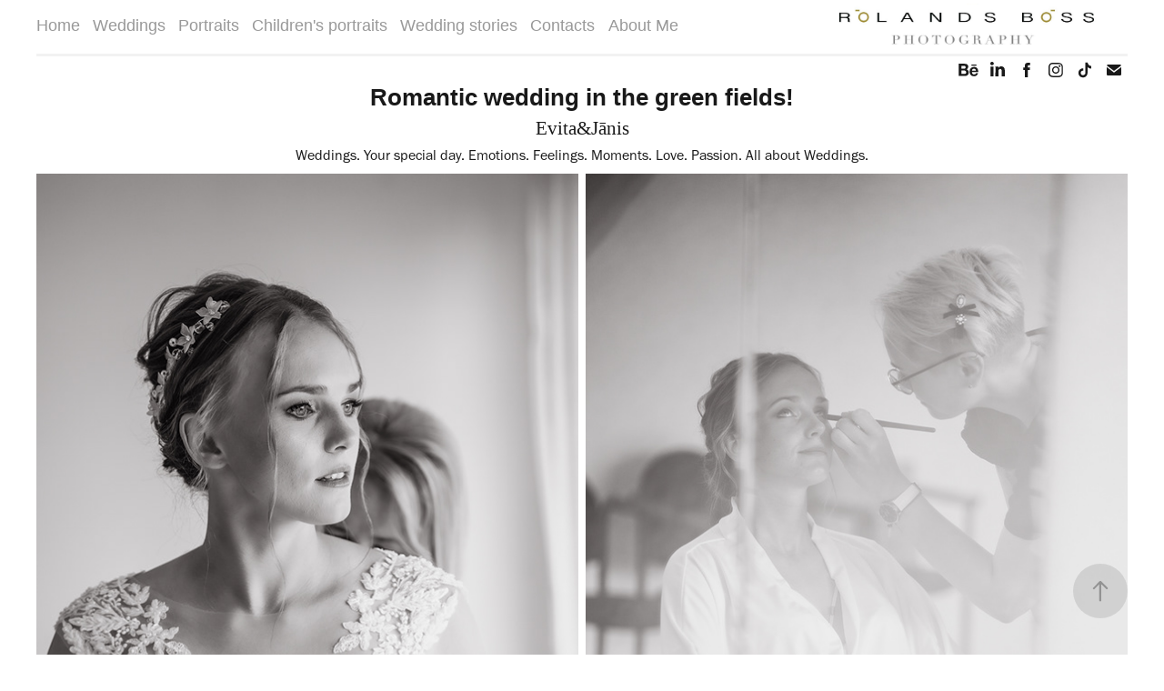

--- FILE ---
content_type: text/html; charset=utf-8
request_url: https://rolandsboss.com/evita-janis-weddings
body_size: 17102
content:
<!DOCTYPE HTML>
<html lang="en-US">
<head>
  <meta charset="UTF-8" />
  <meta name="viewport" content="width=device-width, initial-scale=1" />
      <meta name="keywords"  content="weddingphotographer,weddingday,weddinginspiration,destinationweddingphotographer,#weddingphotos,bryllup,bryllupsfotograf,brud,bryllupsinspirasjon,norskebryllup,forlovet,nordicweddings,brudepar,bryllupinorge,fotograf,bryllupsfes,brudgom,fashion,instawedding,bridetobe,beauty,nature,modeling,blackandwhite,portraitphotography,engagement,photooftheday,couple,photographer,photography,photoshoot,Bryllupsfotograf i norge,portrettfotograf,interiørfotograf,event photographer" />
      <meta name="description"  content="Evita&amp;Jānis" />
      <meta name="twitter:card"  content="summary_large_image" />
      <meta name="twitter:site"  content="@AdobePortfolio" />
      <meta  property="og:title" content="Photographer Rolands Boss - Romantic wedding in the green fields!" />
      <meta  property="og:description" content="Evita&amp;Jānis" />
      <meta  property="og:image" content="https://cdn.myportfolio.com/d85c3437-dd13-448b-97c1-599b43e7056c/a8ca38af-d443-43c6-b131-776c6638a911_rwc_0x0x3769x5654x3769.jpg?h=e4496beb3c2c81c71badbc1742a03803" />
      <meta name="google-site-verification" content="lHonarAPRYaa2JCy8ME-ImuK558ZC17f5r0JIAkIQLI">
        <link rel="icon" href="https://cdn.myportfolio.com/d85c3437-dd13-448b-97c1-599b43e7056c/bc256334-7867-4cb5-8b8a-9969402f8d45_carw_1x1x32.jpg?h=0a6ad233b43c820591dbf8b7d801230a" />
        <link rel="apple-touch-icon" href="https://cdn.myportfolio.com/d85c3437-dd13-448b-97c1-599b43e7056c/2024a490-1e78-4ad2-bd2d-d4b0d0b62272_carw_1x1x180.jpg?h=0eb6744bd4d50abdbbf25968bf1cf45c" />
      <link rel="stylesheet" href="/dist/css/main.css" type="text/css" />
      <link rel="stylesheet" href="https://cdn.myportfolio.com/d85c3437-dd13-448b-97c1-599b43e7056c/14c746114d69056bc673d204abad38391728560667.css?h=ce92908c65f89417d681e7fe79690cca" type="text/css" />
    <link rel="canonical" href="https://rolandsboss.com/evita-janis-weddings" />
      <title>Photographer Rolands Boss - Romantic wedding in the green fields!</title>
    <script type="text/javascript" src="//use.typekit.net/ik/[base64].js?cb=35f77bfb8b50944859ea3d3804e7194e7a3173fb" async onload="
    try {
      window.Typekit.load();
    } catch (e) {
      console.warn('Typekit not loaded.');
    }
    "></script>
</head>
  <body class="transition-enabled">  <div class='page-background-video page-background-video-with-panel'>
  </div>
  <div class="js-responsive-nav">
    <div class="responsive-nav">
      <div class="responsive-nav__contents">
        <div class="close-responsive-click-area js-close-responsive-nav">
          <div class="close-responsive-button"></div>
        </div>
            <nav class="nav-container" data-hover-hint="nav" data-hover-hint-placement="bottom-start">
                <div class="gallery-title"><a href="/photography" >Home</a></div>
            <div class="project-title"><a href="/weddingsphotographer" >Weddings</a></div>
            <div class="project-title"><a href="/portraitphotographer" >Portraits</a></div>
            <div class="project-title"><a href="/childrensportraits" >Children's portraits</a></div>
                <div class="gallery-title"><a href="/wedding-stories-photography" >Wedding stories</a></div>
      <div class="page-title">
        <a href="/contacts" >Contacts</a>
      </div>
      <div class="page-title">
        <a href="/about-me" >About Me</a>
      </div>
            </nav>
      </div>
    </div>
  </div>
  <div class="site-wrap cfix">
    <div class="site-container">
      <div class="site-content e2e-site-content">
          <header class="site-header js-site-header " data-context="theme.nav" data-hover-hint="nav" data-hover-hint-placement="top-start">
              <nav class="nav-container" data-hover-hint="nav" data-hover-hint-placement="bottom-start">
                <div class="gallery-title"><a href="/photography" >Home</a></div>
            <div class="project-title"><a href="/weddingsphotographer" >Weddings</a></div>
            <div class="project-title"><a href="/portraitphotographer" >Portraits</a></div>
            <div class="project-title"><a href="/childrensportraits" >Children's portraits</a></div>
                <div class="gallery-title"><a href="/wedding-stories-photography" >Wedding stories</a></div>
      <div class="page-title">
        <a href="/contacts" >Contacts</a>
      </div>
      <div class="page-title">
        <a href="/about-me" >About Me</a>
      </div>
              </nav>
              <div class="logo-wrap" data-context="theme.logo.header" data-hover-hint="logo" data-hover-hint-placement="bottom-start">
                <div class="logo e2e-site-logo-text logo-image  ">
    <a href="/photography" class="image-normal image-link">
      <img src="https://cdn.myportfolio.com/d85c3437-dd13-448b-97c1-599b43e7056c/3da7a48f-a575-4876-9aa4-fa89507cce3b_rwc_18x0x1692x307x4096.jpg?h=6eefb117d45baa74f90c1f79f74c436b" alt="       ">
    </a>
                </div>
              </div>
              <div class="hamburger-click-area js-hamburger">
                <div class="hamburger">
                  <i></i>
                  <i></i>
                  <i></i>
                </div>
              </div>
          </header>
            <div class="masthead" data-context="page.masthead" data-hover-hint="mastheadOptions" data-hover-hint-placement="top-start">
              <div class="masthead-contents">
                <div class="masthead-text js-masthead-text">
                  
                  
                  <div class="masthead-buttons">
                    
                  </div>
                    <div class="social masthead-social" data-context="page.masthead" data-hover-hint="mastheadSocialIcons">
                      <ul>
                              <li>
                                <a href="https://www.behance.net/rolandsboss" target="_blank">
                                  <svg id="Layer_1" data-name="Layer 1" xmlns="http://www.w3.org/2000/svg" viewBox="0 0 30 24" class="icon"><path id="path-1" d="M18.83,14.38a2.78,2.78,0,0,0,.65,1.9,2.31,2.31,0,0,0,1.7.59,2.31,2.31,0,0,0,1.38-.41,1.79,1.79,0,0,0,.71-0.87h2.31a4.48,4.48,0,0,1-1.71,2.53,5,5,0,0,1-2.78.76,5.53,5.53,0,0,1-2-.37,4.34,4.34,0,0,1-1.55-1,4.77,4.77,0,0,1-1-1.63,6.29,6.29,0,0,1,0-4.13,4.83,4.83,0,0,1,1-1.64A4.64,4.64,0,0,1,19.09,9a4.86,4.86,0,0,1,2-.4A4.5,4.5,0,0,1,23.21,9a4.36,4.36,0,0,1,1.5,1.3,5.39,5.39,0,0,1,.84,1.86,7,7,0,0,1,.18,2.18h-6.9Zm3.67-3.24A1.94,1.94,0,0,0,21,10.6a2.26,2.26,0,0,0-1,.22,2,2,0,0,0-.66.54,1.94,1.94,0,0,0-.35.69,3.47,3.47,0,0,0-.12.65h4.29A2.75,2.75,0,0,0,22.5,11.14ZM18.29,6h5.36V7.35H18.29V6ZM13.89,17.7a4.4,4.4,0,0,1-1.51.7,6.44,6.44,0,0,1-1.73.22H4.24V5.12h6.24a7.7,7.7,0,0,1,1.73.17,3.67,3.67,0,0,1,1.33.56,2.6,2.6,0,0,1,.86,1,3.74,3.74,0,0,1,.3,1.58,3,3,0,0,1-.46,1.7,3.33,3.33,0,0,1-1.35,1.12,3.19,3.19,0,0,1,1.82,1.26,3.79,3.79,0,0,1,.59,2.17,3.79,3.79,0,0,1-.39,1.77A3.24,3.24,0,0,1,13.89,17.7ZM11.72,8.19a1.25,1.25,0,0,0-.45-0.47,1.88,1.88,0,0,0-.64-0.24,5.5,5.5,0,0,0-.76-0.05H7.16v3.16h3a2,2,0,0,0,1.28-.38A1.43,1.43,0,0,0,11.89,9,1.73,1.73,0,0,0,11.72,8.19ZM11.84,13a2.39,2.39,0,0,0-1.52-.45H7.16v3.73h3.11a3.61,3.61,0,0,0,.82-0.09A2,2,0,0,0,11.77,16a1.39,1.39,0,0,0,.47-0.54,1.85,1.85,0,0,0,.17-0.88A1.77,1.77,0,0,0,11.84,13Z"/></svg>
                                </a>
                              </li>
                              <li>
                                <a href="https://www.linkedin.com/in/rolandsboss" target="_blank">
                                  <svg version="1.1" id="Layer_1" xmlns="http://www.w3.org/2000/svg" xmlns:xlink="http://www.w3.org/1999/xlink" viewBox="0 0 30 24" style="enable-background:new 0 0 30 24;" xml:space="preserve" class="icon">
                                  <path id="path-1_24_" d="M19.6,19v-5.8c0-1.4-0.5-2.4-1.7-2.4c-1,0-1.5,0.7-1.8,1.3C16,12.3,16,12.6,16,13v6h-3.4
                                    c0,0,0.1-9.8,0-10.8H16v1.5c0,0,0,0,0,0h0v0C16.4,9,17.2,7.9,19,7.9c2.3,0,4,1.5,4,4.9V19H19.6z M8.9,6.7L8.9,6.7
                                    C7.7,6.7,7,5.9,7,4.9C7,3.8,7.8,3,8.9,3s1.9,0.8,1.9,1.9C10.9,5.9,10.1,6.7,8.9,6.7z M10.6,19H7.2V8.2h3.4V19z"/>
                                  </svg>
                                </a>
                              </li>
                              <li>
                                <a href="https://www.facebook.com/rolandsbossphotography" target="_blank">
                                  <svg xmlns="http://www.w3.org/2000/svg" xmlns:xlink="http://www.w3.org/1999/xlink" version="1.1" x="0px" y="0px" viewBox="0 0 30 24" xml:space="preserve" class="icon"><path d="M16.21 20h-3.26v-8h-1.63V9.24h1.63V7.59c0-2.25 0.92-3.59 3.53-3.59h2.17v2.76H17.3 c-1.02 0-1.08 0.39-1.08 1.11l0 1.38h2.46L18.38 12h-2.17V20z"/></svg>
                                </a>
                              </li>
                              <li>
                                <a href="https://www.instagram.com/rolandsbossphotography/" target="_blank">
                                  <svg version="1.1" id="Layer_1" xmlns="http://www.w3.org/2000/svg" xmlns:xlink="http://www.w3.org/1999/xlink" viewBox="0 0 30 24" style="enable-background:new 0 0 30 24;" xml:space="preserve" class="icon">
                                  <g>
                                    <path d="M15,5.4c2.1,0,2.4,0,3.2,0c0.8,0,1.2,0.2,1.5,0.3c0.4,0.1,0.6,0.3,0.9,0.6c0.3,0.3,0.5,0.5,0.6,0.9
                                      c0.1,0.3,0.2,0.7,0.3,1.5c0,0.8,0,1.1,0,3.2s0,2.4,0,3.2c0,0.8-0.2,1.2-0.3,1.5c-0.1,0.4-0.3,0.6-0.6,0.9c-0.3,0.3-0.5,0.5-0.9,0.6
                                      c-0.3,0.1-0.7,0.2-1.5,0.3c-0.8,0-1.1,0-3.2,0s-2.4,0-3.2,0c-0.8,0-1.2-0.2-1.5-0.3c-0.4-0.1-0.6-0.3-0.9-0.6
                                      c-0.3-0.3-0.5-0.5-0.6-0.9c-0.1-0.3-0.2-0.7-0.3-1.5c0-0.8,0-1.1,0-3.2s0-2.4,0-3.2c0-0.8,0.2-1.2,0.3-1.5c0.1-0.4,0.3-0.6,0.6-0.9
                                      c0.3-0.3,0.5-0.5,0.9-0.6c0.3-0.1,0.7-0.2,1.5-0.3C12.6,5.4,12.9,5.4,15,5.4 M15,4c-2.2,0-2.4,0-3.3,0c-0.9,0-1.4,0.2-1.9,0.4
                                      c-0.5,0.2-1,0.5-1.4,0.9C7.9,5.8,7.6,6.2,7.4,6.8C7.2,7.3,7.1,7.9,7,8.7C7,9.6,7,9.8,7,12s0,2.4,0,3.3c0,0.9,0.2,1.4,0.4,1.9
                                      c0.2,0.5,0.5,1,0.9,1.4c0.4,0.4,0.9,0.7,1.4,0.9c0.5,0.2,1.1,0.3,1.9,0.4c0.9,0,1.1,0,3.3,0s2.4,0,3.3,0c0.9,0,1.4-0.2,1.9-0.4
                                      c0.5-0.2,1-0.5,1.4-0.9c0.4-0.4,0.7-0.9,0.9-1.4c0.2-0.5,0.3-1.1,0.4-1.9c0-0.9,0-1.1,0-3.3s0-2.4,0-3.3c0-0.9-0.2-1.4-0.4-1.9
                                      c-0.2-0.5-0.5-1-0.9-1.4c-0.4-0.4-0.9-0.7-1.4-0.9c-0.5-0.2-1.1-0.3-1.9-0.4C17.4,4,17.2,4,15,4L15,4L15,4z"/>
                                    <path d="M15,7.9c-2.3,0-4.1,1.8-4.1,4.1s1.8,4.1,4.1,4.1s4.1-1.8,4.1-4.1S17.3,7.9,15,7.9L15,7.9z M15,14.7c-1.5,0-2.7-1.2-2.7-2.7
                                      c0-1.5,1.2-2.7,2.7-2.7s2.7,1.2,2.7,2.7C17.7,13.5,16.5,14.7,15,14.7L15,14.7z"/>
                                    <path d="M20.2,7.7c0,0.5-0.4,1-1,1s-1-0.4-1-1s0.4-1,1-1S20.2,7.2,20.2,7.7L20.2,7.7z"/>
                                  </g>
                                  </svg>
                                </a>
                              </li>
                              <li>
                                <a href="https://www.tiktok.com/@rolandsbossphotography" target="_blank">
                                  <svg version="1.1" xmlns="http://www.w3.org/2000/svg" xmlns:xlink="http://www.w3.org/1999/xlink" x="0px" y="0px"
                                  	 viewBox="0 0 30 24" style="enable-background:new 0 0 30 24;" xml:space="preserve" class="icon">
                                  <path d="M22,10.4c-0.1,0-0.3,0-0.4,0c-1.5,0-2.9-0.7-3.7-2v6.8c0,2.8-2.2,5-5,5s-5-2.2-5-5s2.2-5,5-5l0,0c0.1,0,0.2,0,0.3,0v2.5
                                  	c-0.1,0-0.2,0-0.3,0c-1.4,0-2.5,1.1-2.5,2.5c0,1.4,1.1,2.5,2.5,2.5c1.4,0,2.7-1.1,2.7-2.5l0-11.5H18c0.2,2.1,1.9,3.8,4,3.9L22,10.4"
                                  	/>
                                  </svg>
                                </a>
                              </li>
                              <li>
                                <a href="mailto:rolandsboss@outlook.com">
                                  <svg version="1.1" id="Layer_1" xmlns="http://www.w3.org/2000/svg" xmlns:xlink="http://www.w3.org/1999/xlink" x="0px" y="0px" viewBox="0 0 30 24" style="enable-background:new 0 0 30 24;" xml:space="preserve" class="icon">
                                    <g>
                                      <path d="M15,13L7.1,7.1c0-0.5,0.4-1,1-1h13.8c0.5,0,1,0.4,1,1L15,13z M15,14.8l7.9-5.9v8.1c0,0.5-0.4,1-1,1H8.1c-0.5,0-1-0.4-1-1 V8.8L15,14.8z"/>
                                    </g>
                                  </svg>
                                </a>
                              </li>
                      </ul>
                    </div>
                </div>
              </div>
            </div>
        <main>
  <div class="page-container js-site-wrap" data-context="page.page.container" data-hover-hint="pageContainer">
    <section class="page standard-modules">
        <header class="page-header content" data-context="pages" data-identity="id:p638142796568875c81ee4b36a5ae3c3c06e84e82fe3153f85673a" data-hover-hint="pageHeader" data-hover-hint-id="p638142796568875c81ee4b36a5ae3c3c06e84e82fe3153f85673a">
            <h1 class="title preserve-whitespace e2e-site-logo-text">Romantic wedding in the green fields!</h1>
            <p class="description">Evita&amp;Jānis</p>
        </header>
      <div class="page-content js-page-content" data-context="pages" data-identity="id:p638142796568875c81ee4b36a5ae3c3c06e84e82fe3153f85673a">
        <div id="project-canvas" class="js-project-modules modules content">
          <div id="project-modules">
              
              
              
              
              
              <div class="project-module module text project-module-text align-center js-project-module e2e-site-project-module-text" style="padding-top: 0px;
padding-bottom: 0px;
  width: 100%;
  max-width: 800px;
  float: center;
  clear: both;
">
  <div class="rich-text js-text-editable module-text"><div>Weddings. Your special day. Emotions. Feelings. Moments. Love. Passion. All about Weddings.</div></div>
</div>

              
              
              
              
              
              
              
              
              
              
              
              <div class="project-module module media_collection project-module-media_collection" data-id="m63814437249e28931b19015555e88579230709b8efe7235cffd3b"  style="padding-top: px;
padding-bottom: 0px;
">
  <div class="grid--main js-grid-main" data-grid-max-images="
  ">
    <div class="grid__item-container js-grid-item-container" data-flex-grow="173.291015625" style="width:173.291015625px; flex-grow:173.291015625;" data-width="1365" data-height="2048">
      <script type="text/html" class="js-lightbox-slide-content">
        <div class="grid__image-wrapper">
          <img src="https://cdn.myportfolio.com/d85c3437-dd13-448b-97c1-599b43e7056c/358e8411-22cc-4872-bfea-d15c2017cb7a_rw_1920.jpg?h=8615e3714070ec9d2fca83f8219c3888" srcset="https://cdn.myportfolio.com/d85c3437-dd13-448b-97c1-599b43e7056c/358e8411-22cc-4872-bfea-d15c2017cb7a_rw_600.jpg?h=30e929710db82077885b68b249731e99 600w,https://cdn.myportfolio.com/d85c3437-dd13-448b-97c1-599b43e7056c/358e8411-22cc-4872-bfea-d15c2017cb7a_rw_1200.jpg?h=6b4f32d39e21a0d8cc86277230cdc774 1200w,https://cdn.myportfolio.com/d85c3437-dd13-448b-97c1-599b43e7056c/358e8411-22cc-4872-bfea-d15c2017cb7a_rw_1920.jpg?h=8615e3714070ec9d2fca83f8219c3888 1365w,"  sizes="(max-width: 1365px) 100vw, 1365px">
        <div>
      </script>
      <img
        class="grid__item-image js-grid__item-image grid__item-image-lazy js-lazy"
        src="[data-uri]"
        
        data-src="https://cdn.myportfolio.com/d85c3437-dd13-448b-97c1-599b43e7056c/358e8411-22cc-4872-bfea-d15c2017cb7a_rw_1920.jpg?h=8615e3714070ec9d2fca83f8219c3888"
        data-srcset="https://cdn.myportfolio.com/d85c3437-dd13-448b-97c1-599b43e7056c/358e8411-22cc-4872-bfea-d15c2017cb7a_rw_600.jpg?h=30e929710db82077885b68b249731e99 600w,https://cdn.myportfolio.com/d85c3437-dd13-448b-97c1-599b43e7056c/358e8411-22cc-4872-bfea-d15c2017cb7a_rw_1200.jpg?h=6b4f32d39e21a0d8cc86277230cdc774 1200w,https://cdn.myportfolio.com/d85c3437-dd13-448b-97c1-599b43e7056c/358e8411-22cc-4872-bfea-d15c2017cb7a_rw_1920.jpg?h=8615e3714070ec9d2fca83f8219c3888 1365w,"
      >
      <span class="grid__item-filler" style="padding-bottom:150.03663003663%;"></span>
    </div>
    <div class="grid__item-container js-grid-item-container" data-flex-grow="173.291015625" style="width:173.291015625px; flex-grow:173.291015625;" data-width="1365" data-height="2048">
      <script type="text/html" class="js-lightbox-slide-content">
        <div class="grid__image-wrapper">
          <img src="https://cdn.myportfolio.com/d85c3437-dd13-448b-97c1-599b43e7056c/38af35d9-2979-4b94-84a0-ba2fcf730286_rw_1920.jpg?h=e7533170b9fae905fe7ccd9fce655cbb" srcset="https://cdn.myportfolio.com/d85c3437-dd13-448b-97c1-599b43e7056c/38af35d9-2979-4b94-84a0-ba2fcf730286_rw_600.jpg?h=a681e6402e22b265a2c78d792afcf9c7 600w,https://cdn.myportfolio.com/d85c3437-dd13-448b-97c1-599b43e7056c/38af35d9-2979-4b94-84a0-ba2fcf730286_rw_1200.jpg?h=5a50bc5fb7a9a1a2b28c609a79c62fff 1200w,https://cdn.myportfolio.com/d85c3437-dd13-448b-97c1-599b43e7056c/38af35d9-2979-4b94-84a0-ba2fcf730286_rw_1920.jpg?h=e7533170b9fae905fe7ccd9fce655cbb 1365w,"  sizes="(max-width: 1365px) 100vw, 1365px">
        <div>
      </script>
      <img
        class="grid__item-image js-grid__item-image grid__item-image-lazy js-lazy"
        src="[data-uri]"
        
        data-src="https://cdn.myportfolio.com/d85c3437-dd13-448b-97c1-599b43e7056c/38af35d9-2979-4b94-84a0-ba2fcf730286_rw_1920.jpg?h=e7533170b9fae905fe7ccd9fce655cbb"
        data-srcset="https://cdn.myportfolio.com/d85c3437-dd13-448b-97c1-599b43e7056c/38af35d9-2979-4b94-84a0-ba2fcf730286_rw_600.jpg?h=a681e6402e22b265a2c78d792afcf9c7 600w,https://cdn.myportfolio.com/d85c3437-dd13-448b-97c1-599b43e7056c/38af35d9-2979-4b94-84a0-ba2fcf730286_rw_1200.jpg?h=5a50bc5fb7a9a1a2b28c609a79c62fff 1200w,https://cdn.myportfolio.com/d85c3437-dd13-448b-97c1-599b43e7056c/38af35d9-2979-4b94-84a0-ba2fcf730286_rw_1920.jpg?h=e7533170b9fae905fe7ccd9fce655cbb 1365w,"
      >
      <span class="grid__item-filler" style="padding-bottom:150.03663003663%;"></span>
    </div>
    <div class="js-grid-spacer"></div>
  </div>
</div>

              
              
              
              
              
              
              
              
              
              <div class="project-module module media_collection project-module-media_collection" data-id="m6381442324c58792aebbbd3ff3fad1805077b6b5548f28dcaba0e"  style="padding-top: px;
padding-bottom: 0px;
">
  <div class="grid--main js-grid-main" data-grid-max-images="
  ">
    <div class="grid__item-container js-grid-item-container" data-flex-grow="173.291015625" style="width:173.291015625px; flex-grow:173.291015625;" data-width="1365" data-height="2048">
      <script type="text/html" class="js-lightbox-slide-content">
        <div class="grid__image-wrapper">
          <img src="https://cdn.myportfolio.com/d85c3437-dd13-448b-97c1-599b43e7056c/5a54c088-d12c-4ed6-9b38-a9dd1d4ca4d6_rw_1920.jpg?h=323e8ee5ab07246bb0e9c34aabe14abf" srcset="https://cdn.myportfolio.com/d85c3437-dd13-448b-97c1-599b43e7056c/5a54c088-d12c-4ed6-9b38-a9dd1d4ca4d6_rw_600.jpg?h=29b5787dde976ae49675c30948a9322c 600w,https://cdn.myportfolio.com/d85c3437-dd13-448b-97c1-599b43e7056c/5a54c088-d12c-4ed6-9b38-a9dd1d4ca4d6_rw_1200.jpg?h=e9c12e6fa6c0de0eeb671d9af6353a9c 1200w,https://cdn.myportfolio.com/d85c3437-dd13-448b-97c1-599b43e7056c/5a54c088-d12c-4ed6-9b38-a9dd1d4ca4d6_rw_1920.jpg?h=323e8ee5ab07246bb0e9c34aabe14abf 1365w,"  sizes="(max-width: 1365px) 100vw, 1365px">
        <div>
      </script>
      <img
        class="grid__item-image js-grid__item-image grid__item-image-lazy js-lazy"
        src="[data-uri]"
        
        data-src="https://cdn.myportfolio.com/d85c3437-dd13-448b-97c1-599b43e7056c/5a54c088-d12c-4ed6-9b38-a9dd1d4ca4d6_rw_1920.jpg?h=323e8ee5ab07246bb0e9c34aabe14abf"
        data-srcset="https://cdn.myportfolio.com/d85c3437-dd13-448b-97c1-599b43e7056c/5a54c088-d12c-4ed6-9b38-a9dd1d4ca4d6_rw_600.jpg?h=29b5787dde976ae49675c30948a9322c 600w,https://cdn.myportfolio.com/d85c3437-dd13-448b-97c1-599b43e7056c/5a54c088-d12c-4ed6-9b38-a9dd1d4ca4d6_rw_1200.jpg?h=e9c12e6fa6c0de0eeb671d9af6353a9c 1200w,https://cdn.myportfolio.com/d85c3437-dd13-448b-97c1-599b43e7056c/5a54c088-d12c-4ed6-9b38-a9dd1d4ca4d6_rw_1920.jpg?h=323e8ee5ab07246bb0e9c34aabe14abf 1365w,"
      >
      <span class="grid__item-filler" style="padding-bottom:150.03663003663%;"></span>
    </div>
    <div class="grid__item-container js-grid-item-container" data-flex-grow="173.291015625" style="width:173.291015625px; flex-grow:173.291015625;" data-width="1365" data-height="2048">
      <script type="text/html" class="js-lightbox-slide-content">
        <div class="grid__image-wrapper">
          <img src="https://cdn.myportfolio.com/d85c3437-dd13-448b-97c1-599b43e7056c/50fa0e72-22db-4d24-84f4-87c53b055ad6_rw_1920.jpg?h=d1834549ec652d851ee2f47cc4d9796d" srcset="https://cdn.myportfolio.com/d85c3437-dd13-448b-97c1-599b43e7056c/50fa0e72-22db-4d24-84f4-87c53b055ad6_rw_600.jpg?h=8a2010acb3db86e20fe175dbe2bf35d8 600w,https://cdn.myportfolio.com/d85c3437-dd13-448b-97c1-599b43e7056c/50fa0e72-22db-4d24-84f4-87c53b055ad6_rw_1200.jpg?h=1efdafc0be2fedfaeb086232163ab9a1 1200w,https://cdn.myportfolio.com/d85c3437-dd13-448b-97c1-599b43e7056c/50fa0e72-22db-4d24-84f4-87c53b055ad6_rw_1920.jpg?h=d1834549ec652d851ee2f47cc4d9796d 1365w,"  sizes="(max-width: 1365px) 100vw, 1365px">
        <div>
      </script>
      <img
        class="grid__item-image js-grid__item-image grid__item-image-lazy js-lazy"
        src="[data-uri]"
        
        data-src="https://cdn.myportfolio.com/d85c3437-dd13-448b-97c1-599b43e7056c/50fa0e72-22db-4d24-84f4-87c53b055ad6_rw_1920.jpg?h=d1834549ec652d851ee2f47cc4d9796d"
        data-srcset="https://cdn.myportfolio.com/d85c3437-dd13-448b-97c1-599b43e7056c/50fa0e72-22db-4d24-84f4-87c53b055ad6_rw_600.jpg?h=8a2010acb3db86e20fe175dbe2bf35d8 600w,https://cdn.myportfolio.com/d85c3437-dd13-448b-97c1-599b43e7056c/50fa0e72-22db-4d24-84f4-87c53b055ad6_rw_1200.jpg?h=1efdafc0be2fedfaeb086232163ab9a1 1200w,https://cdn.myportfolio.com/d85c3437-dd13-448b-97c1-599b43e7056c/50fa0e72-22db-4d24-84f4-87c53b055ad6_rw_1920.jpg?h=d1834549ec652d851ee2f47cc4d9796d 1365w,"
      >
      <span class="grid__item-filler" style="padding-bottom:150.03663003663%;"></span>
    </div>
    <div class="js-grid-spacer"></div>
  </div>
</div>

              
              
              
              
              
              
              
              
              
              <div class="project-module module media_collection project-module-media_collection" data-id="m6381449a63a77da391488fc98891824db133d1022492d04e36dc7"  style="padding-top: px;
padding-bottom: 0px;
">
  <div class="grid--main js-grid-main" data-grid-max-images="
  ">
    <div class="grid__item-container js-grid-item-container" data-flex-grow="173.291015625" style="width:173.291015625px; flex-grow:173.291015625;" data-width="1365" data-height="2048">
      <script type="text/html" class="js-lightbox-slide-content">
        <div class="grid__image-wrapper">
          <img src="https://cdn.myportfolio.com/d85c3437-dd13-448b-97c1-599b43e7056c/2f3f461f-34d3-4e2c-947d-113ec28128fa_rw_1920.jpg?h=3a6ae05636f8c6186ba9c6a57769861c" srcset="https://cdn.myportfolio.com/d85c3437-dd13-448b-97c1-599b43e7056c/2f3f461f-34d3-4e2c-947d-113ec28128fa_rw_600.jpg?h=91f07893c70e701bbc85ceb09c19a98d 600w,https://cdn.myportfolio.com/d85c3437-dd13-448b-97c1-599b43e7056c/2f3f461f-34d3-4e2c-947d-113ec28128fa_rw_1200.jpg?h=f3a9641c353573a16c2a88bbc9d98077 1200w,https://cdn.myportfolio.com/d85c3437-dd13-448b-97c1-599b43e7056c/2f3f461f-34d3-4e2c-947d-113ec28128fa_rw_1920.jpg?h=3a6ae05636f8c6186ba9c6a57769861c 1365w,"  sizes="(max-width: 1365px) 100vw, 1365px">
        <div>
      </script>
      <img
        class="grid__item-image js-grid__item-image grid__item-image-lazy js-lazy"
        src="[data-uri]"
        
        data-src="https://cdn.myportfolio.com/d85c3437-dd13-448b-97c1-599b43e7056c/2f3f461f-34d3-4e2c-947d-113ec28128fa_rw_1920.jpg?h=3a6ae05636f8c6186ba9c6a57769861c"
        data-srcset="https://cdn.myportfolio.com/d85c3437-dd13-448b-97c1-599b43e7056c/2f3f461f-34d3-4e2c-947d-113ec28128fa_rw_600.jpg?h=91f07893c70e701bbc85ceb09c19a98d 600w,https://cdn.myportfolio.com/d85c3437-dd13-448b-97c1-599b43e7056c/2f3f461f-34d3-4e2c-947d-113ec28128fa_rw_1200.jpg?h=f3a9641c353573a16c2a88bbc9d98077 1200w,https://cdn.myportfolio.com/d85c3437-dd13-448b-97c1-599b43e7056c/2f3f461f-34d3-4e2c-947d-113ec28128fa_rw_1920.jpg?h=3a6ae05636f8c6186ba9c6a57769861c 1365w,"
      >
      <span class="grid__item-filler" style="padding-bottom:150.03663003663%;"></span>
    </div>
    <div class="grid__item-container js-grid-item-container" data-flex-grow="390.09523809524" style="width:390.09523809524px; flex-grow:390.09523809524;" data-width="1920" data-height="1279">
      <script type="text/html" class="js-lightbox-slide-content">
        <div class="grid__image-wrapper">
          <img src="https://cdn.myportfolio.com/d85c3437-dd13-448b-97c1-599b43e7056c/f2e757ed-e14b-4810-8be7-84171a99a581_rw_1920.jpg?h=101d9e07ff482fd788fc5a6dca911d23" srcset="https://cdn.myportfolio.com/d85c3437-dd13-448b-97c1-599b43e7056c/f2e757ed-e14b-4810-8be7-84171a99a581_rw_600.jpg?h=b30a7e9e4b23b733f7b5bc32a4d0358e 600w,https://cdn.myportfolio.com/d85c3437-dd13-448b-97c1-599b43e7056c/f2e757ed-e14b-4810-8be7-84171a99a581_rw_1200.jpg?h=3be5ef9b7ecfa711ba820b2fa4b0ec59 1200w,https://cdn.myportfolio.com/d85c3437-dd13-448b-97c1-599b43e7056c/f2e757ed-e14b-4810-8be7-84171a99a581_rw_1920.jpg?h=101d9e07ff482fd788fc5a6dca911d23 1920w,"  sizes="(max-width: 1920px) 100vw, 1920px">
        <div>
      </script>
      <img
        class="grid__item-image js-grid__item-image grid__item-image-lazy js-lazy"
        src="[data-uri]"
        
        data-src="https://cdn.myportfolio.com/d85c3437-dd13-448b-97c1-599b43e7056c/f2e757ed-e14b-4810-8be7-84171a99a581_rw_1920.jpg?h=101d9e07ff482fd788fc5a6dca911d23"
        data-srcset="https://cdn.myportfolio.com/d85c3437-dd13-448b-97c1-599b43e7056c/f2e757ed-e14b-4810-8be7-84171a99a581_rw_600.jpg?h=b30a7e9e4b23b733f7b5bc32a4d0358e 600w,https://cdn.myportfolio.com/d85c3437-dd13-448b-97c1-599b43e7056c/f2e757ed-e14b-4810-8be7-84171a99a581_rw_1200.jpg?h=3be5ef9b7ecfa711ba820b2fa4b0ec59 1200w,https://cdn.myportfolio.com/d85c3437-dd13-448b-97c1-599b43e7056c/f2e757ed-e14b-4810-8be7-84171a99a581_rw_1920.jpg?h=101d9e07ff482fd788fc5a6dca911d23 1920w,"
      >
      <span class="grid__item-filler" style="padding-bottom:66.650390625%;"></span>
    </div>
    <div class="js-grid-spacer"></div>
  </div>
</div>

              
              
              
              
              
              
              
              
              
              <div class="project-module module media_collection project-module-media_collection" data-id="m638144b519d56a9cb51304e81411313f5c2bf57713e1a0d8ab446"  style="padding-top: px;
padding-bottom: 0px;
">
  <div class="grid--main js-grid-main" data-grid-max-images="
  ">
    <div class="grid__item-container js-grid-item-container" data-flex-grow="390.09523809524" style="width:390.09523809524px; flex-grow:390.09523809524;" data-width="1920" data-height="1279">
      <script type="text/html" class="js-lightbox-slide-content">
        <div class="grid__image-wrapper">
          <img src="https://cdn.myportfolio.com/d85c3437-dd13-448b-97c1-599b43e7056c/b5262a32-8153-412a-af45-34fc197a31e0_rw_1920.jpg?h=55b0cd05e00489bf6a029904cceeda29" srcset="https://cdn.myportfolio.com/d85c3437-dd13-448b-97c1-599b43e7056c/b5262a32-8153-412a-af45-34fc197a31e0_rw_600.jpg?h=5c8cd47e66d31db23a7f700f95981c72 600w,https://cdn.myportfolio.com/d85c3437-dd13-448b-97c1-599b43e7056c/b5262a32-8153-412a-af45-34fc197a31e0_rw_1200.jpg?h=3b5f44b4baec82b140d86494f9779d48 1200w,https://cdn.myportfolio.com/d85c3437-dd13-448b-97c1-599b43e7056c/b5262a32-8153-412a-af45-34fc197a31e0_rw_1920.jpg?h=55b0cd05e00489bf6a029904cceeda29 1920w,"  sizes="(max-width: 1920px) 100vw, 1920px">
        <div>
      </script>
      <img
        class="grid__item-image js-grid__item-image grid__item-image-lazy js-lazy"
        src="[data-uri]"
        
        data-src="https://cdn.myportfolio.com/d85c3437-dd13-448b-97c1-599b43e7056c/b5262a32-8153-412a-af45-34fc197a31e0_rw_1920.jpg?h=55b0cd05e00489bf6a029904cceeda29"
        data-srcset="https://cdn.myportfolio.com/d85c3437-dd13-448b-97c1-599b43e7056c/b5262a32-8153-412a-af45-34fc197a31e0_rw_600.jpg?h=5c8cd47e66d31db23a7f700f95981c72 600w,https://cdn.myportfolio.com/d85c3437-dd13-448b-97c1-599b43e7056c/b5262a32-8153-412a-af45-34fc197a31e0_rw_1200.jpg?h=3b5f44b4baec82b140d86494f9779d48 1200w,https://cdn.myportfolio.com/d85c3437-dd13-448b-97c1-599b43e7056c/b5262a32-8153-412a-af45-34fc197a31e0_rw_1920.jpg?h=55b0cd05e00489bf6a029904cceeda29 1920w,"
      >
      <span class="grid__item-filler" style="padding-bottom:66.650390625%;"></span>
    </div>
    <div class="grid__item-container js-grid-item-container" data-flex-grow="173.291015625" style="width:173.291015625px; flex-grow:173.291015625;" data-width="1365" data-height="2048">
      <script type="text/html" class="js-lightbox-slide-content">
        <div class="grid__image-wrapper">
          <img src="https://cdn.myportfolio.com/d85c3437-dd13-448b-97c1-599b43e7056c/51ae361f-5cea-4c84-9a6b-8dbf5786e0af_rw_1920.jpg?h=99d11275c69a1cd538fc31b697ff587d" srcset="https://cdn.myportfolio.com/d85c3437-dd13-448b-97c1-599b43e7056c/51ae361f-5cea-4c84-9a6b-8dbf5786e0af_rw_600.jpg?h=1b691305bbeca55c57dc7e6651195497 600w,https://cdn.myportfolio.com/d85c3437-dd13-448b-97c1-599b43e7056c/51ae361f-5cea-4c84-9a6b-8dbf5786e0af_rw_1200.jpg?h=c2926959de0447d6a075d6b85b25e249 1200w,https://cdn.myportfolio.com/d85c3437-dd13-448b-97c1-599b43e7056c/51ae361f-5cea-4c84-9a6b-8dbf5786e0af_rw_1920.jpg?h=99d11275c69a1cd538fc31b697ff587d 1365w,"  sizes="(max-width: 1365px) 100vw, 1365px">
        <div>
      </script>
      <img
        class="grid__item-image js-grid__item-image grid__item-image-lazy js-lazy"
        src="[data-uri]"
        
        data-src="https://cdn.myportfolio.com/d85c3437-dd13-448b-97c1-599b43e7056c/51ae361f-5cea-4c84-9a6b-8dbf5786e0af_rw_1920.jpg?h=99d11275c69a1cd538fc31b697ff587d"
        data-srcset="https://cdn.myportfolio.com/d85c3437-dd13-448b-97c1-599b43e7056c/51ae361f-5cea-4c84-9a6b-8dbf5786e0af_rw_600.jpg?h=1b691305bbeca55c57dc7e6651195497 600w,https://cdn.myportfolio.com/d85c3437-dd13-448b-97c1-599b43e7056c/51ae361f-5cea-4c84-9a6b-8dbf5786e0af_rw_1200.jpg?h=c2926959de0447d6a075d6b85b25e249 1200w,https://cdn.myportfolio.com/d85c3437-dd13-448b-97c1-599b43e7056c/51ae361f-5cea-4c84-9a6b-8dbf5786e0af_rw_1920.jpg?h=99d11275c69a1cd538fc31b697ff587d 1365w,"
      >
      <span class="grid__item-filler" style="padding-bottom:150.03663003663%;"></span>
    </div>
    <div class="grid__item-container js-grid-item-container" data-flex-grow="173.291015625" style="width:173.291015625px; flex-grow:173.291015625;" data-width="1365" data-height="2048">
      <script type="text/html" class="js-lightbox-slide-content">
        <div class="grid__image-wrapper">
          <img src="https://cdn.myportfolio.com/d85c3437-dd13-448b-97c1-599b43e7056c/8010324a-1699-4a27-a460-5479b60c9501_rw_1920.jpg?h=d20a43f820f6121273412f218ec820c9" srcset="https://cdn.myportfolio.com/d85c3437-dd13-448b-97c1-599b43e7056c/8010324a-1699-4a27-a460-5479b60c9501_rw_600.jpg?h=0dfa08ed22d80152e9ad22035864c3c6 600w,https://cdn.myportfolio.com/d85c3437-dd13-448b-97c1-599b43e7056c/8010324a-1699-4a27-a460-5479b60c9501_rw_1200.jpg?h=b7287b2b30b15f4090222ea6de8702a8 1200w,https://cdn.myportfolio.com/d85c3437-dd13-448b-97c1-599b43e7056c/8010324a-1699-4a27-a460-5479b60c9501_rw_1920.jpg?h=d20a43f820f6121273412f218ec820c9 1365w,"  sizes="(max-width: 1365px) 100vw, 1365px">
        <div>
      </script>
      <img
        class="grid__item-image js-grid__item-image grid__item-image-lazy js-lazy"
        src="[data-uri]"
        
        data-src="https://cdn.myportfolio.com/d85c3437-dd13-448b-97c1-599b43e7056c/8010324a-1699-4a27-a460-5479b60c9501_rw_1920.jpg?h=d20a43f820f6121273412f218ec820c9"
        data-srcset="https://cdn.myportfolio.com/d85c3437-dd13-448b-97c1-599b43e7056c/8010324a-1699-4a27-a460-5479b60c9501_rw_600.jpg?h=0dfa08ed22d80152e9ad22035864c3c6 600w,https://cdn.myportfolio.com/d85c3437-dd13-448b-97c1-599b43e7056c/8010324a-1699-4a27-a460-5479b60c9501_rw_1200.jpg?h=b7287b2b30b15f4090222ea6de8702a8 1200w,https://cdn.myportfolio.com/d85c3437-dd13-448b-97c1-599b43e7056c/8010324a-1699-4a27-a460-5479b60c9501_rw_1920.jpg?h=d20a43f820f6121273412f218ec820c9 1365w,"
      >
      <span class="grid__item-filler" style="padding-bottom:150.03663003663%;"></span>
    </div>
    <div class="js-grid-spacer"></div>
  </div>
</div>

              
              
              
              
              
              
              
              
              
              <div class="project-module module media_collection project-module-media_collection" data-id="m638144d707959ee5f3aadba5a5653b6128ed2c8f15b38022bc73d"  style="padding-top: px;
padding-bottom: 0px;
">
  <div class="grid--main js-grid-main" data-grid-max-images="
  ">
    <div class="grid__item-container js-grid-item-container" data-flex-grow="390.09523809524" style="width:390.09523809524px; flex-grow:390.09523809524;" data-width="1920" data-height="1279">
      <script type="text/html" class="js-lightbox-slide-content">
        <div class="grid__image-wrapper">
          <img src="https://cdn.myportfolio.com/d85c3437-dd13-448b-97c1-599b43e7056c/e9950130-ca89-4121-b7ad-b8c591c1d1bb_rw_1920.jpg?h=30a7d34b5589b7931e5a5b3bca269b48" srcset="https://cdn.myportfolio.com/d85c3437-dd13-448b-97c1-599b43e7056c/e9950130-ca89-4121-b7ad-b8c591c1d1bb_rw_600.jpg?h=6954158c5e92efeb7b07caef034b1810 600w,https://cdn.myportfolio.com/d85c3437-dd13-448b-97c1-599b43e7056c/e9950130-ca89-4121-b7ad-b8c591c1d1bb_rw_1200.jpg?h=aec6ea40571ec26c4ac104f25831c62c 1200w,https://cdn.myportfolio.com/d85c3437-dd13-448b-97c1-599b43e7056c/e9950130-ca89-4121-b7ad-b8c591c1d1bb_rw_1920.jpg?h=30a7d34b5589b7931e5a5b3bca269b48 1920w,"  sizes="(max-width: 1920px) 100vw, 1920px">
        <div>
      </script>
      <img
        class="grid__item-image js-grid__item-image grid__item-image-lazy js-lazy"
        src="[data-uri]"
        
        data-src="https://cdn.myportfolio.com/d85c3437-dd13-448b-97c1-599b43e7056c/e9950130-ca89-4121-b7ad-b8c591c1d1bb_rw_1920.jpg?h=30a7d34b5589b7931e5a5b3bca269b48"
        data-srcset="https://cdn.myportfolio.com/d85c3437-dd13-448b-97c1-599b43e7056c/e9950130-ca89-4121-b7ad-b8c591c1d1bb_rw_600.jpg?h=6954158c5e92efeb7b07caef034b1810 600w,https://cdn.myportfolio.com/d85c3437-dd13-448b-97c1-599b43e7056c/e9950130-ca89-4121-b7ad-b8c591c1d1bb_rw_1200.jpg?h=aec6ea40571ec26c4ac104f25831c62c 1200w,https://cdn.myportfolio.com/d85c3437-dd13-448b-97c1-599b43e7056c/e9950130-ca89-4121-b7ad-b8c591c1d1bb_rw_1920.jpg?h=30a7d34b5589b7931e5a5b3bca269b48 1920w,"
      >
      <span class="grid__item-filler" style="padding-bottom:66.650390625%;"></span>
    </div>
    <div class="grid__item-container js-grid-item-container" data-flex-grow="390.09523809524" style="width:390.09523809524px; flex-grow:390.09523809524;" data-width="1920" data-height="1279">
      <script type="text/html" class="js-lightbox-slide-content">
        <div class="grid__image-wrapper">
          <img src="https://cdn.myportfolio.com/d85c3437-dd13-448b-97c1-599b43e7056c/ea06082f-12ad-45ac-8fc9-fcfcc1c24e60_rw_1920.jpg?h=c7e166bc6ce49d9ac74395d76bfb4746" srcset="https://cdn.myportfolio.com/d85c3437-dd13-448b-97c1-599b43e7056c/ea06082f-12ad-45ac-8fc9-fcfcc1c24e60_rw_600.jpg?h=3dc8e9694776c5f4efc832abc2bfff9d 600w,https://cdn.myportfolio.com/d85c3437-dd13-448b-97c1-599b43e7056c/ea06082f-12ad-45ac-8fc9-fcfcc1c24e60_rw_1200.jpg?h=5af813b2b146d3c29a77740bf6e2cdc9 1200w,https://cdn.myportfolio.com/d85c3437-dd13-448b-97c1-599b43e7056c/ea06082f-12ad-45ac-8fc9-fcfcc1c24e60_rw_1920.jpg?h=c7e166bc6ce49d9ac74395d76bfb4746 1920w,"  sizes="(max-width: 1920px) 100vw, 1920px">
        <div>
      </script>
      <img
        class="grid__item-image js-grid__item-image grid__item-image-lazy js-lazy"
        src="[data-uri]"
        
        data-src="https://cdn.myportfolio.com/d85c3437-dd13-448b-97c1-599b43e7056c/ea06082f-12ad-45ac-8fc9-fcfcc1c24e60_rw_1920.jpg?h=c7e166bc6ce49d9ac74395d76bfb4746"
        data-srcset="https://cdn.myportfolio.com/d85c3437-dd13-448b-97c1-599b43e7056c/ea06082f-12ad-45ac-8fc9-fcfcc1c24e60_rw_600.jpg?h=3dc8e9694776c5f4efc832abc2bfff9d 600w,https://cdn.myportfolio.com/d85c3437-dd13-448b-97c1-599b43e7056c/ea06082f-12ad-45ac-8fc9-fcfcc1c24e60_rw_1200.jpg?h=5af813b2b146d3c29a77740bf6e2cdc9 1200w,https://cdn.myportfolio.com/d85c3437-dd13-448b-97c1-599b43e7056c/ea06082f-12ad-45ac-8fc9-fcfcc1c24e60_rw_1920.jpg?h=c7e166bc6ce49d9ac74395d76bfb4746 1920w,"
      >
      <span class="grid__item-filler" style="padding-bottom:66.650390625%;"></span>
    </div>
    <div class="js-grid-spacer"></div>
  </div>
</div>

              
              
              
              
              
              
              
              
              
              <div class="project-module module media_collection project-module-media_collection" data-id="m638144f100c10eeb7b2e2ae673c41d0b07990190dcef61464ad60"  style="padding-top: px;
padding-bottom: 0px;
">
  <div class="grid--main js-grid-main" data-grid-max-images="
  ">
    <div class="grid__item-container js-grid-item-container" data-flex-grow="390.09523809524" style="width:390.09523809524px; flex-grow:390.09523809524;" data-width="1920" data-height="1279">
      <script type="text/html" class="js-lightbox-slide-content">
        <div class="grid__image-wrapper">
          <img src="https://cdn.myportfolio.com/d85c3437-dd13-448b-97c1-599b43e7056c/fe3b6f94-994b-4ea0-b8ea-7bb385fd6e7a_rw_1920.jpg?h=35642a75bac94a6e1ca3dd8455ebbd4e" srcset="https://cdn.myportfolio.com/d85c3437-dd13-448b-97c1-599b43e7056c/fe3b6f94-994b-4ea0-b8ea-7bb385fd6e7a_rw_600.jpg?h=4580303d2b666dc7ad68792d88d34c76 600w,https://cdn.myportfolio.com/d85c3437-dd13-448b-97c1-599b43e7056c/fe3b6f94-994b-4ea0-b8ea-7bb385fd6e7a_rw_1200.jpg?h=9342af67ba6888c8fc95f3ed94138466 1200w,https://cdn.myportfolio.com/d85c3437-dd13-448b-97c1-599b43e7056c/fe3b6f94-994b-4ea0-b8ea-7bb385fd6e7a_rw_1920.jpg?h=35642a75bac94a6e1ca3dd8455ebbd4e 1920w,"  sizes="(max-width: 1920px) 100vw, 1920px">
        <div>
      </script>
      <img
        class="grid__item-image js-grid__item-image grid__item-image-lazy js-lazy"
        src="[data-uri]"
        
        data-src="https://cdn.myportfolio.com/d85c3437-dd13-448b-97c1-599b43e7056c/fe3b6f94-994b-4ea0-b8ea-7bb385fd6e7a_rw_1920.jpg?h=35642a75bac94a6e1ca3dd8455ebbd4e"
        data-srcset="https://cdn.myportfolio.com/d85c3437-dd13-448b-97c1-599b43e7056c/fe3b6f94-994b-4ea0-b8ea-7bb385fd6e7a_rw_600.jpg?h=4580303d2b666dc7ad68792d88d34c76 600w,https://cdn.myportfolio.com/d85c3437-dd13-448b-97c1-599b43e7056c/fe3b6f94-994b-4ea0-b8ea-7bb385fd6e7a_rw_1200.jpg?h=9342af67ba6888c8fc95f3ed94138466 1200w,https://cdn.myportfolio.com/d85c3437-dd13-448b-97c1-599b43e7056c/fe3b6f94-994b-4ea0-b8ea-7bb385fd6e7a_rw_1920.jpg?h=35642a75bac94a6e1ca3dd8455ebbd4e 1920w,"
      >
      <span class="grid__item-filler" style="padding-bottom:66.650390625%;"></span>
    </div>
    <div class="grid__item-container js-grid-item-container" data-flex-grow="390.09523809524" style="width:390.09523809524px; flex-grow:390.09523809524;" data-width="1920" data-height="1279">
      <script type="text/html" class="js-lightbox-slide-content">
        <div class="grid__image-wrapper">
          <img src="https://cdn.myportfolio.com/d85c3437-dd13-448b-97c1-599b43e7056c/3fbd4181-16e1-4174-b05b-eec9516364c7_rw_1920.jpg?h=1212af903935dd01c8eb15e360c7fb9e" srcset="https://cdn.myportfolio.com/d85c3437-dd13-448b-97c1-599b43e7056c/3fbd4181-16e1-4174-b05b-eec9516364c7_rw_600.jpg?h=5fa87f0f72b61ad780fa9653adea5ad4 600w,https://cdn.myportfolio.com/d85c3437-dd13-448b-97c1-599b43e7056c/3fbd4181-16e1-4174-b05b-eec9516364c7_rw_1200.jpg?h=2c4172022fa95fb4858e60065d915b60 1200w,https://cdn.myportfolio.com/d85c3437-dd13-448b-97c1-599b43e7056c/3fbd4181-16e1-4174-b05b-eec9516364c7_rw_1920.jpg?h=1212af903935dd01c8eb15e360c7fb9e 1920w,"  sizes="(max-width: 1920px) 100vw, 1920px">
        <div>
      </script>
      <img
        class="grid__item-image js-grid__item-image grid__item-image-lazy js-lazy"
        src="[data-uri]"
        
        data-src="https://cdn.myportfolio.com/d85c3437-dd13-448b-97c1-599b43e7056c/3fbd4181-16e1-4174-b05b-eec9516364c7_rw_1920.jpg?h=1212af903935dd01c8eb15e360c7fb9e"
        data-srcset="https://cdn.myportfolio.com/d85c3437-dd13-448b-97c1-599b43e7056c/3fbd4181-16e1-4174-b05b-eec9516364c7_rw_600.jpg?h=5fa87f0f72b61ad780fa9653adea5ad4 600w,https://cdn.myportfolio.com/d85c3437-dd13-448b-97c1-599b43e7056c/3fbd4181-16e1-4174-b05b-eec9516364c7_rw_1200.jpg?h=2c4172022fa95fb4858e60065d915b60 1200w,https://cdn.myportfolio.com/d85c3437-dd13-448b-97c1-599b43e7056c/3fbd4181-16e1-4174-b05b-eec9516364c7_rw_1920.jpg?h=1212af903935dd01c8eb15e360c7fb9e 1920w,"
      >
      <span class="grid__item-filler" style="padding-bottom:66.650390625%;"></span>
    </div>
    <div class="js-grid-spacer"></div>
  </div>
</div>

              
              
              
              
              
              
              
              
              
              <div class="project-module module media_collection project-module-media_collection" data-id="m6381451a9ac666a63718c030676ecc1c8c9464ce86037ba56d538"  style="padding-top: px;
padding-bottom: 0px;
">
  <div class="grid--main js-grid-main" data-grid-max-images="
  ">
    <div class="grid__item-container js-grid-item-container" data-flex-grow="173.291015625" style="width:173.291015625px; flex-grow:173.291015625;" data-width="1365" data-height="2048">
      <script type="text/html" class="js-lightbox-slide-content">
        <div class="grid__image-wrapper">
          <img src="https://cdn.myportfolio.com/d85c3437-dd13-448b-97c1-599b43e7056c/7076cb06-f6fc-4495-a741-6c4092eef705_rw_1920.jpg?h=d28f2429a33566edc4175ebc86353937" srcset="https://cdn.myportfolio.com/d85c3437-dd13-448b-97c1-599b43e7056c/7076cb06-f6fc-4495-a741-6c4092eef705_rw_600.jpg?h=be6dfde7a17e522c16583bb87edf5886 600w,https://cdn.myportfolio.com/d85c3437-dd13-448b-97c1-599b43e7056c/7076cb06-f6fc-4495-a741-6c4092eef705_rw_1200.jpg?h=35ead187d4ae6fdd4c887e1d100ad3a9 1200w,https://cdn.myportfolio.com/d85c3437-dd13-448b-97c1-599b43e7056c/7076cb06-f6fc-4495-a741-6c4092eef705_rw_1920.jpg?h=d28f2429a33566edc4175ebc86353937 1365w,"  sizes="(max-width: 1365px) 100vw, 1365px">
        <div>
      </script>
      <img
        class="grid__item-image js-grid__item-image grid__item-image-lazy js-lazy"
        src="[data-uri]"
        
        data-src="https://cdn.myportfolio.com/d85c3437-dd13-448b-97c1-599b43e7056c/7076cb06-f6fc-4495-a741-6c4092eef705_rw_1920.jpg?h=d28f2429a33566edc4175ebc86353937"
        data-srcset="https://cdn.myportfolio.com/d85c3437-dd13-448b-97c1-599b43e7056c/7076cb06-f6fc-4495-a741-6c4092eef705_rw_600.jpg?h=be6dfde7a17e522c16583bb87edf5886 600w,https://cdn.myportfolio.com/d85c3437-dd13-448b-97c1-599b43e7056c/7076cb06-f6fc-4495-a741-6c4092eef705_rw_1200.jpg?h=35ead187d4ae6fdd4c887e1d100ad3a9 1200w,https://cdn.myportfolio.com/d85c3437-dd13-448b-97c1-599b43e7056c/7076cb06-f6fc-4495-a741-6c4092eef705_rw_1920.jpg?h=d28f2429a33566edc4175ebc86353937 1365w,"
      >
      <span class="grid__item-filler" style="padding-bottom:150.03663003663%;"></span>
    </div>
    <div class="grid__item-container js-grid-item-container" data-flex-grow="173.291015625" style="width:173.291015625px; flex-grow:173.291015625;" data-width="1365" data-height="2048">
      <script type="text/html" class="js-lightbox-slide-content">
        <div class="grid__image-wrapper">
          <img src="https://cdn.myportfolio.com/d85c3437-dd13-448b-97c1-599b43e7056c/4a3c832d-cee7-46ff-bf7e-129df668567d_rw_1920.jpg?h=51791111970537c2c7689e7e7b045a9b" srcset="https://cdn.myportfolio.com/d85c3437-dd13-448b-97c1-599b43e7056c/4a3c832d-cee7-46ff-bf7e-129df668567d_rw_600.jpg?h=7d424c3dc9746c03eda2a4dfba31918e 600w,https://cdn.myportfolio.com/d85c3437-dd13-448b-97c1-599b43e7056c/4a3c832d-cee7-46ff-bf7e-129df668567d_rw_1200.jpg?h=4b1cc40b4df251dcfb7ce4fbd5cdf2f1 1200w,https://cdn.myportfolio.com/d85c3437-dd13-448b-97c1-599b43e7056c/4a3c832d-cee7-46ff-bf7e-129df668567d_rw_1920.jpg?h=51791111970537c2c7689e7e7b045a9b 1365w,"  sizes="(max-width: 1365px) 100vw, 1365px">
        <div>
      </script>
      <img
        class="grid__item-image js-grid__item-image grid__item-image-lazy js-lazy"
        src="[data-uri]"
        
        data-src="https://cdn.myportfolio.com/d85c3437-dd13-448b-97c1-599b43e7056c/4a3c832d-cee7-46ff-bf7e-129df668567d_rw_1920.jpg?h=51791111970537c2c7689e7e7b045a9b"
        data-srcset="https://cdn.myportfolio.com/d85c3437-dd13-448b-97c1-599b43e7056c/4a3c832d-cee7-46ff-bf7e-129df668567d_rw_600.jpg?h=7d424c3dc9746c03eda2a4dfba31918e 600w,https://cdn.myportfolio.com/d85c3437-dd13-448b-97c1-599b43e7056c/4a3c832d-cee7-46ff-bf7e-129df668567d_rw_1200.jpg?h=4b1cc40b4df251dcfb7ce4fbd5cdf2f1 1200w,https://cdn.myportfolio.com/d85c3437-dd13-448b-97c1-599b43e7056c/4a3c832d-cee7-46ff-bf7e-129df668567d_rw_1920.jpg?h=51791111970537c2c7689e7e7b045a9b 1365w,"
      >
      <span class="grid__item-filler" style="padding-bottom:150.03663003663%;"></span>
    </div>
    <div class="js-grid-spacer"></div>
  </div>
</div>

              
              
              
              
              
              
              
              
              
              <div class="project-module module media_collection project-module-media_collection" data-id="m6381453e194ecfa45449590e0823be06517839da8ae6ec64c3f54"  style="padding-top: px;
padding-bottom: 0px;
">
  <div class="grid--main js-grid-main" data-grid-max-images="
  ">
    <div class="grid__item-container js-grid-item-container" data-flex-grow="173.291015625" style="width:173.291015625px; flex-grow:173.291015625;" data-width="1365" data-height="2048">
      <script type="text/html" class="js-lightbox-slide-content">
        <div class="grid__image-wrapper">
          <img src="https://cdn.myportfolio.com/d85c3437-dd13-448b-97c1-599b43e7056c/9daaff6d-67fc-460b-875f-445682f5cef2_rw_1920.jpg?h=1ebbff94f196e129b86faf54022fcfb5" srcset="https://cdn.myportfolio.com/d85c3437-dd13-448b-97c1-599b43e7056c/9daaff6d-67fc-460b-875f-445682f5cef2_rw_600.jpg?h=878c632a7d322aced4ff79168fe2a357 600w,https://cdn.myportfolio.com/d85c3437-dd13-448b-97c1-599b43e7056c/9daaff6d-67fc-460b-875f-445682f5cef2_rw_1200.jpg?h=fc7733ccf5277afd13dbb31cea929cd4 1200w,https://cdn.myportfolio.com/d85c3437-dd13-448b-97c1-599b43e7056c/9daaff6d-67fc-460b-875f-445682f5cef2_rw_1920.jpg?h=1ebbff94f196e129b86faf54022fcfb5 1365w,"  sizes="(max-width: 1365px) 100vw, 1365px">
        <div>
      </script>
      <img
        class="grid__item-image js-grid__item-image grid__item-image-lazy js-lazy"
        src="[data-uri]"
        
        data-src="https://cdn.myportfolio.com/d85c3437-dd13-448b-97c1-599b43e7056c/9daaff6d-67fc-460b-875f-445682f5cef2_rw_1920.jpg?h=1ebbff94f196e129b86faf54022fcfb5"
        data-srcset="https://cdn.myportfolio.com/d85c3437-dd13-448b-97c1-599b43e7056c/9daaff6d-67fc-460b-875f-445682f5cef2_rw_600.jpg?h=878c632a7d322aced4ff79168fe2a357 600w,https://cdn.myportfolio.com/d85c3437-dd13-448b-97c1-599b43e7056c/9daaff6d-67fc-460b-875f-445682f5cef2_rw_1200.jpg?h=fc7733ccf5277afd13dbb31cea929cd4 1200w,https://cdn.myportfolio.com/d85c3437-dd13-448b-97c1-599b43e7056c/9daaff6d-67fc-460b-875f-445682f5cef2_rw_1920.jpg?h=1ebbff94f196e129b86faf54022fcfb5 1365w,"
      >
      <span class="grid__item-filler" style="padding-bottom:150.03663003663%;"></span>
    </div>
    <div class="grid__item-container js-grid-item-container" data-flex-grow="390.09523809524" style="width:390.09523809524px; flex-grow:390.09523809524;" data-width="1920" data-height="1279">
      <script type="text/html" class="js-lightbox-slide-content">
        <div class="grid__image-wrapper">
          <img src="https://cdn.myportfolio.com/d85c3437-dd13-448b-97c1-599b43e7056c/22bb6c24-2f25-46a9-9d7f-95c533747d72_rw_1920.jpg?h=f1dfc0af64cd0dc8735e9998967342e0" srcset="https://cdn.myportfolio.com/d85c3437-dd13-448b-97c1-599b43e7056c/22bb6c24-2f25-46a9-9d7f-95c533747d72_rw_600.jpg?h=d0c01a9332e54ccd13e348411f62f934 600w,https://cdn.myportfolio.com/d85c3437-dd13-448b-97c1-599b43e7056c/22bb6c24-2f25-46a9-9d7f-95c533747d72_rw_1200.jpg?h=af9c1f4cb1b3172c596b286dcd971c5e 1200w,https://cdn.myportfolio.com/d85c3437-dd13-448b-97c1-599b43e7056c/22bb6c24-2f25-46a9-9d7f-95c533747d72_rw_1920.jpg?h=f1dfc0af64cd0dc8735e9998967342e0 1920w,"  sizes="(max-width: 1920px) 100vw, 1920px">
        <div>
      </script>
      <img
        class="grid__item-image js-grid__item-image grid__item-image-lazy js-lazy"
        src="[data-uri]"
        
        data-src="https://cdn.myportfolio.com/d85c3437-dd13-448b-97c1-599b43e7056c/22bb6c24-2f25-46a9-9d7f-95c533747d72_rw_1920.jpg?h=f1dfc0af64cd0dc8735e9998967342e0"
        data-srcset="https://cdn.myportfolio.com/d85c3437-dd13-448b-97c1-599b43e7056c/22bb6c24-2f25-46a9-9d7f-95c533747d72_rw_600.jpg?h=d0c01a9332e54ccd13e348411f62f934 600w,https://cdn.myportfolio.com/d85c3437-dd13-448b-97c1-599b43e7056c/22bb6c24-2f25-46a9-9d7f-95c533747d72_rw_1200.jpg?h=af9c1f4cb1b3172c596b286dcd971c5e 1200w,https://cdn.myportfolio.com/d85c3437-dd13-448b-97c1-599b43e7056c/22bb6c24-2f25-46a9-9d7f-95c533747d72_rw_1920.jpg?h=f1dfc0af64cd0dc8735e9998967342e0 1920w,"
      >
      <span class="grid__item-filler" style="padding-bottom:66.650390625%;"></span>
    </div>
    <div class="js-grid-spacer"></div>
  </div>
</div>

              
              
              
              
              
              
              
              
              
              <div class="project-module module media_collection project-module-media_collection" data-id="m638145724e95512a10ebc05245d1825b5d98856c1a85e049a98a2"  style="padding-top: px;
padding-bottom: 0px;
">
  <div class="grid--main js-grid-main" data-grid-max-images="
  ">
    <div class="grid__item-container js-grid-item-container" data-flex-grow="173.291015625" style="width:173.291015625px; flex-grow:173.291015625;" data-width="1365" data-height="2048">
      <script type="text/html" class="js-lightbox-slide-content">
        <div class="grid__image-wrapper">
          <img src="https://cdn.myportfolio.com/d85c3437-dd13-448b-97c1-599b43e7056c/c953bbb5-a756-4a1c-ad04-0a867ec7437e_rw_1920.jpg?h=f05dacb206dbd7192e1e4ab63c59d008" srcset="https://cdn.myportfolio.com/d85c3437-dd13-448b-97c1-599b43e7056c/c953bbb5-a756-4a1c-ad04-0a867ec7437e_rw_600.jpg?h=27f1732d26caada4b3d809e75dba0927 600w,https://cdn.myportfolio.com/d85c3437-dd13-448b-97c1-599b43e7056c/c953bbb5-a756-4a1c-ad04-0a867ec7437e_rw_1200.jpg?h=f8c208badbe7c86dce2ba4c6f306609b 1200w,https://cdn.myportfolio.com/d85c3437-dd13-448b-97c1-599b43e7056c/c953bbb5-a756-4a1c-ad04-0a867ec7437e_rw_1920.jpg?h=f05dacb206dbd7192e1e4ab63c59d008 1365w,"  sizes="(max-width: 1365px) 100vw, 1365px">
        <div>
      </script>
      <img
        class="grid__item-image js-grid__item-image grid__item-image-lazy js-lazy"
        src="[data-uri]"
        
        data-src="https://cdn.myportfolio.com/d85c3437-dd13-448b-97c1-599b43e7056c/c953bbb5-a756-4a1c-ad04-0a867ec7437e_rw_1920.jpg?h=f05dacb206dbd7192e1e4ab63c59d008"
        data-srcset="https://cdn.myportfolio.com/d85c3437-dd13-448b-97c1-599b43e7056c/c953bbb5-a756-4a1c-ad04-0a867ec7437e_rw_600.jpg?h=27f1732d26caada4b3d809e75dba0927 600w,https://cdn.myportfolio.com/d85c3437-dd13-448b-97c1-599b43e7056c/c953bbb5-a756-4a1c-ad04-0a867ec7437e_rw_1200.jpg?h=f8c208badbe7c86dce2ba4c6f306609b 1200w,https://cdn.myportfolio.com/d85c3437-dd13-448b-97c1-599b43e7056c/c953bbb5-a756-4a1c-ad04-0a867ec7437e_rw_1920.jpg?h=f05dacb206dbd7192e1e4ab63c59d008 1365w,"
      >
      <span class="grid__item-filler" style="padding-bottom:150.03663003663%;"></span>
    </div>
    <div class="grid__item-container js-grid-item-container" data-flex-grow="173.291015625" style="width:173.291015625px; flex-grow:173.291015625;" data-width="1365" data-height="2048">
      <script type="text/html" class="js-lightbox-slide-content">
        <div class="grid__image-wrapper">
          <img src="https://cdn.myportfolio.com/d85c3437-dd13-448b-97c1-599b43e7056c/8a1385aa-74f2-4334-b126-f75adfb8053d_rw_1920.jpg?h=c853c4f1f8b6abc989777be42a2b4d87" srcset="https://cdn.myportfolio.com/d85c3437-dd13-448b-97c1-599b43e7056c/8a1385aa-74f2-4334-b126-f75adfb8053d_rw_600.jpg?h=bb41fb622e32c30c37d77f9916e36753 600w,https://cdn.myportfolio.com/d85c3437-dd13-448b-97c1-599b43e7056c/8a1385aa-74f2-4334-b126-f75adfb8053d_rw_1200.jpg?h=c1f4d4a8b0fe4d2f3d55777d53845c6a 1200w,https://cdn.myportfolio.com/d85c3437-dd13-448b-97c1-599b43e7056c/8a1385aa-74f2-4334-b126-f75adfb8053d_rw_1920.jpg?h=c853c4f1f8b6abc989777be42a2b4d87 1365w,"  sizes="(max-width: 1365px) 100vw, 1365px">
        <div>
      </script>
      <img
        class="grid__item-image js-grid__item-image grid__item-image-lazy js-lazy"
        src="[data-uri]"
        
        data-src="https://cdn.myportfolio.com/d85c3437-dd13-448b-97c1-599b43e7056c/8a1385aa-74f2-4334-b126-f75adfb8053d_rw_1920.jpg?h=c853c4f1f8b6abc989777be42a2b4d87"
        data-srcset="https://cdn.myportfolio.com/d85c3437-dd13-448b-97c1-599b43e7056c/8a1385aa-74f2-4334-b126-f75adfb8053d_rw_600.jpg?h=bb41fb622e32c30c37d77f9916e36753 600w,https://cdn.myportfolio.com/d85c3437-dd13-448b-97c1-599b43e7056c/8a1385aa-74f2-4334-b126-f75adfb8053d_rw_1200.jpg?h=c1f4d4a8b0fe4d2f3d55777d53845c6a 1200w,https://cdn.myportfolio.com/d85c3437-dd13-448b-97c1-599b43e7056c/8a1385aa-74f2-4334-b126-f75adfb8053d_rw_1920.jpg?h=c853c4f1f8b6abc989777be42a2b4d87 1365w,"
      >
      <span class="grid__item-filler" style="padding-bottom:150.03663003663%;"></span>
    </div>
    <div class="grid__item-container js-grid-item-container" data-flex-grow="173.291015625" style="width:173.291015625px; flex-grow:173.291015625;" data-width="1365" data-height="2048">
      <script type="text/html" class="js-lightbox-slide-content">
        <div class="grid__image-wrapper">
          <img src="https://cdn.myportfolio.com/d85c3437-dd13-448b-97c1-599b43e7056c/9f0da277-d772-4b12-a984-08d2e76e0ed2_rw_1920.jpg?h=3c933b15b1392ddeed0c1633a684baca" srcset="https://cdn.myportfolio.com/d85c3437-dd13-448b-97c1-599b43e7056c/9f0da277-d772-4b12-a984-08d2e76e0ed2_rw_600.jpg?h=e91d7a5ddac7679fb0bed62ac6e5409a 600w,https://cdn.myportfolio.com/d85c3437-dd13-448b-97c1-599b43e7056c/9f0da277-d772-4b12-a984-08d2e76e0ed2_rw_1200.jpg?h=7bce6ffdbd7ca3669f7b61e5455c703c 1200w,https://cdn.myportfolio.com/d85c3437-dd13-448b-97c1-599b43e7056c/9f0da277-d772-4b12-a984-08d2e76e0ed2_rw_1920.jpg?h=3c933b15b1392ddeed0c1633a684baca 1365w,"  sizes="(max-width: 1365px) 100vw, 1365px">
        <div>
      </script>
      <img
        class="grid__item-image js-grid__item-image grid__item-image-lazy js-lazy"
        src="[data-uri]"
        
        data-src="https://cdn.myportfolio.com/d85c3437-dd13-448b-97c1-599b43e7056c/9f0da277-d772-4b12-a984-08d2e76e0ed2_rw_1920.jpg?h=3c933b15b1392ddeed0c1633a684baca"
        data-srcset="https://cdn.myportfolio.com/d85c3437-dd13-448b-97c1-599b43e7056c/9f0da277-d772-4b12-a984-08d2e76e0ed2_rw_600.jpg?h=e91d7a5ddac7679fb0bed62ac6e5409a 600w,https://cdn.myportfolio.com/d85c3437-dd13-448b-97c1-599b43e7056c/9f0da277-d772-4b12-a984-08d2e76e0ed2_rw_1200.jpg?h=7bce6ffdbd7ca3669f7b61e5455c703c 1200w,https://cdn.myportfolio.com/d85c3437-dd13-448b-97c1-599b43e7056c/9f0da277-d772-4b12-a984-08d2e76e0ed2_rw_1920.jpg?h=3c933b15b1392ddeed0c1633a684baca 1365w,"
      >
      <span class="grid__item-filler" style="padding-bottom:150.03663003663%;"></span>
    </div>
    <div class="js-grid-spacer"></div>
  </div>
</div>

              
              
              
              
              
              
              
              
              
              <div class="project-module module media_collection project-module-media_collection" data-id="m6381459a7666dad510e5c012202784c242b15069d7beb5d1a81ee"  style="padding-top: px;
padding-bottom: 0px;
">
  <div class="grid--main js-grid-main" data-grid-max-images="
  ">
    <div class="grid__item-container js-grid-item-container" data-flex-grow="173.291015625" style="width:173.291015625px; flex-grow:173.291015625;" data-width="1365" data-height="2048">
      <script type="text/html" class="js-lightbox-slide-content">
        <div class="grid__image-wrapper">
          <img src="https://cdn.myportfolio.com/d85c3437-dd13-448b-97c1-599b43e7056c/8d1ff489-e836-4e7d-90fb-08bb3a7ffe1e_rw_1920.jpg?h=408c3f8a988effc626674e83ca40ae47" srcset="https://cdn.myportfolio.com/d85c3437-dd13-448b-97c1-599b43e7056c/8d1ff489-e836-4e7d-90fb-08bb3a7ffe1e_rw_600.jpg?h=2202980383e4a63c57d240b71b9cd542 600w,https://cdn.myportfolio.com/d85c3437-dd13-448b-97c1-599b43e7056c/8d1ff489-e836-4e7d-90fb-08bb3a7ffe1e_rw_1200.jpg?h=231ada836c05e248e2285e32da446a06 1200w,https://cdn.myportfolio.com/d85c3437-dd13-448b-97c1-599b43e7056c/8d1ff489-e836-4e7d-90fb-08bb3a7ffe1e_rw_1920.jpg?h=408c3f8a988effc626674e83ca40ae47 1365w,"  sizes="(max-width: 1365px) 100vw, 1365px">
        <div>
      </script>
      <img
        class="grid__item-image js-grid__item-image grid__item-image-lazy js-lazy"
        src="[data-uri]"
        
        data-src="https://cdn.myportfolio.com/d85c3437-dd13-448b-97c1-599b43e7056c/8d1ff489-e836-4e7d-90fb-08bb3a7ffe1e_rw_1920.jpg?h=408c3f8a988effc626674e83ca40ae47"
        data-srcset="https://cdn.myportfolio.com/d85c3437-dd13-448b-97c1-599b43e7056c/8d1ff489-e836-4e7d-90fb-08bb3a7ffe1e_rw_600.jpg?h=2202980383e4a63c57d240b71b9cd542 600w,https://cdn.myportfolio.com/d85c3437-dd13-448b-97c1-599b43e7056c/8d1ff489-e836-4e7d-90fb-08bb3a7ffe1e_rw_1200.jpg?h=231ada836c05e248e2285e32da446a06 1200w,https://cdn.myportfolio.com/d85c3437-dd13-448b-97c1-599b43e7056c/8d1ff489-e836-4e7d-90fb-08bb3a7ffe1e_rw_1920.jpg?h=408c3f8a988effc626674e83ca40ae47 1365w,"
      >
      <span class="grid__item-filler" style="padding-bottom:150.03663003663%;"></span>
    </div>
    <div class="grid__item-container js-grid-item-container" data-flex-grow="173.291015625" style="width:173.291015625px; flex-grow:173.291015625;" data-width="1365" data-height="2048">
      <script type="text/html" class="js-lightbox-slide-content">
        <div class="grid__image-wrapper">
          <img src="https://cdn.myportfolio.com/d85c3437-dd13-448b-97c1-599b43e7056c/c1551bc1-7518-4675-8a24-e27b36bcd156_rw_1920.jpg?h=aeda7d9a6e3df6801cc73ede7b0fbb28" srcset="https://cdn.myportfolio.com/d85c3437-dd13-448b-97c1-599b43e7056c/c1551bc1-7518-4675-8a24-e27b36bcd156_rw_600.jpg?h=5a1e58c7dde1894adc603b2fe4ce7987 600w,https://cdn.myportfolio.com/d85c3437-dd13-448b-97c1-599b43e7056c/c1551bc1-7518-4675-8a24-e27b36bcd156_rw_1200.jpg?h=ca88302317f970100dad1dbe71feb72a 1200w,https://cdn.myportfolio.com/d85c3437-dd13-448b-97c1-599b43e7056c/c1551bc1-7518-4675-8a24-e27b36bcd156_rw_1920.jpg?h=aeda7d9a6e3df6801cc73ede7b0fbb28 1365w,"  sizes="(max-width: 1365px) 100vw, 1365px">
        <div>
      </script>
      <img
        class="grid__item-image js-grid__item-image grid__item-image-lazy js-lazy"
        src="[data-uri]"
        
        data-src="https://cdn.myportfolio.com/d85c3437-dd13-448b-97c1-599b43e7056c/c1551bc1-7518-4675-8a24-e27b36bcd156_rw_1920.jpg?h=aeda7d9a6e3df6801cc73ede7b0fbb28"
        data-srcset="https://cdn.myportfolio.com/d85c3437-dd13-448b-97c1-599b43e7056c/c1551bc1-7518-4675-8a24-e27b36bcd156_rw_600.jpg?h=5a1e58c7dde1894adc603b2fe4ce7987 600w,https://cdn.myportfolio.com/d85c3437-dd13-448b-97c1-599b43e7056c/c1551bc1-7518-4675-8a24-e27b36bcd156_rw_1200.jpg?h=ca88302317f970100dad1dbe71feb72a 1200w,https://cdn.myportfolio.com/d85c3437-dd13-448b-97c1-599b43e7056c/c1551bc1-7518-4675-8a24-e27b36bcd156_rw_1920.jpg?h=aeda7d9a6e3df6801cc73ede7b0fbb28 1365w,"
      >
      <span class="grid__item-filler" style="padding-bottom:150.03663003663%;"></span>
    </div>
    <div class="js-grid-spacer"></div>
  </div>
</div>

              
              
              
              
              
              
              
              
              
              <div class="project-module module media_collection project-module-media_collection" data-id="m638145ea7dc4df75b7e61b61f052834829e6d5311aaa902ac457d"  style="padding-top: px;
padding-bottom: 0px;
">
  <div class="grid--main js-grid-main" data-grid-max-images="
  ">
    <div class="grid__item-container js-grid-item-container" data-flex-grow="173.291015625" style="width:173.291015625px; flex-grow:173.291015625;" data-width="1365" data-height="2048">
      <script type="text/html" class="js-lightbox-slide-content">
        <div class="grid__image-wrapper">
          <img src="https://cdn.myportfolio.com/d85c3437-dd13-448b-97c1-599b43e7056c/de54a692-7fcc-426f-9b61-9c700c1b4001_rw_1920.jpg?h=b9faf7cc2afdebf4937d4ba09b5c83e0" srcset="https://cdn.myportfolio.com/d85c3437-dd13-448b-97c1-599b43e7056c/de54a692-7fcc-426f-9b61-9c700c1b4001_rw_600.jpg?h=8d3dcb8f440995664c27e78d998722ac 600w,https://cdn.myportfolio.com/d85c3437-dd13-448b-97c1-599b43e7056c/de54a692-7fcc-426f-9b61-9c700c1b4001_rw_1200.jpg?h=88c09eba0f57e4f0152b4b480e562b4c 1200w,https://cdn.myportfolio.com/d85c3437-dd13-448b-97c1-599b43e7056c/de54a692-7fcc-426f-9b61-9c700c1b4001_rw_1920.jpg?h=b9faf7cc2afdebf4937d4ba09b5c83e0 1365w,"  sizes="(max-width: 1365px) 100vw, 1365px">
        <div>
      </script>
      <img
        class="grid__item-image js-grid__item-image grid__item-image-lazy js-lazy"
        src="[data-uri]"
        
        data-src="https://cdn.myportfolio.com/d85c3437-dd13-448b-97c1-599b43e7056c/de54a692-7fcc-426f-9b61-9c700c1b4001_rw_1920.jpg?h=b9faf7cc2afdebf4937d4ba09b5c83e0"
        data-srcset="https://cdn.myportfolio.com/d85c3437-dd13-448b-97c1-599b43e7056c/de54a692-7fcc-426f-9b61-9c700c1b4001_rw_600.jpg?h=8d3dcb8f440995664c27e78d998722ac 600w,https://cdn.myportfolio.com/d85c3437-dd13-448b-97c1-599b43e7056c/de54a692-7fcc-426f-9b61-9c700c1b4001_rw_1200.jpg?h=88c09eba0f57e4f0152b4b480e562b4c 1200w,https://cdn.myportfolio.com/d85c3437-dd13-448b-97c1-599b43e7056c/de54a692-7fcc-426f-9b61-9c700c1b4001_rw_1920.jpg?h=b9faf7cc2afdebf4937d4ba09b5c83e0 1365w,"
      >
      <span class="grid__item-filler" style="padding-bottom:150.03663003663%;"></span>
    </div>
    <div class="grid__item-container js-grid-item-container" data-flex-grow="390.09523809524" style="width:390.09523809524px; flex-grow:390.09523809524;" data-width="1920" data-height="1279">
      <script type="text/html" class="js-lightbox-slide-content">
        <div class="grid__image-wrapper">
          <img src="https://cdn.myportfolio.com/d85c3437-dd13-448b-97c1-599b43e7056c/b21a9063-51d0-4b90-8d14-e752936c8643_rw_1920.jpg?h=9f69f025b0d550dd81ca0c66d9f7aa1e" srcset="https://cdn.myportfolio.com/d85c3437-dd13-448b-97c1-599b43e7056c/b21a9063-51d0-4b90-8d14-e752936c8643_rw_600.jpg?h=a34f0d362a717d284a72e4912da927f9 600w,https://cdn.myportfolio.com/d85c3437-dd13-448b-97c1-599b43e7056c/b21a9063-51d0-4b90-8d14-e752936c8643_rw_1200.jpg?h=9b849a5398776d2edf2b76ef1e47488d 1200w,https://cdn.myportfolio.com/d85c3437-dd13-448b-97c1-599b43e7056c/b21a9063-51d0-4b90-8d14-e752936c8643_rw_1920.jpg?h=9f69f025b0d550dd81ca0c66d9f7aa1e 1920w,"  sizes="(max-width: 1920px) 100vw, 1920px">
        <div>
      </script>
      <img
        class="grid__item-image js-grid__item-image grid__item-image-lazy js-lazy"
        src="[data-uri]"
        
        data-src="https://cdn.myportfolio.com/d85c3437-dd13-448b-97c1-599b43e7056c/b21a9063-51d0-4b90-8d14-e752936c8643_rw_1920.jpg?h=9f69f025b0d550dd81ca0c66d9f7aa1e"
        data-srcset="https://cdn.myportfolio.com/d85c3437-dd13-448b-97c1-599b43e7056c/b21a9063-51d0-4b90-8d14-e752936c8643_rw_600.jpg?h=a34f0d362a717d284a72e4912da927f9 600w,https://cdn.myportfolio.com/d85c3437-dd13-448b-97c1-599b43e7056c/b21a9063-51d0-4b90-8d14-e752936c8643_rw_1200.jpg?h=9b849a5398776d2edf2b76ef1e47488d 1200w,https://cdn.myportfolio.com/d85c3437-dd13-448b-97c1-599b43e7056c/b21a9063-51d0-4b90-8d14-e752936c8643_rw_1920.jpg?h=9f69f025b0d550dd81ca0c66d9f7aa1e 1920w,"
      >
      <span class="grid__item-filler" style="padding-bottom:66.650390625%;"></span>
    </div>
    <div class="grid__item-container js-grid-item-container" data-flex-grow="173.291015625" style="width:173.291015625px; flex-grow:173.291015625;" data-width="1365" data-height="2048">
      <script type="text/html" class="js-lightbox-slide-content">
        <div class="grid__image-wrapper">
          <img src="https://cdn.myportfolio.com/d85c3437-dd13-448b-97c1-599b43e7056c/65f87a72-f773-4c14-93dc-25cab710914c_rw_1920.jpg?h=cd1063e4ed855c9e2d398ff4acb2730d" srcset="https://cdn.myportfolio.com/d85c3437-dd13-448b-97c1-599b43e7056c/65f87a72-f773-4c14-93dc-25cab710914c_rw_600.jpg?h=3b79c7212bcb8e488c7d3177f798f239 600w,https://cdn.myportfolio.com/d85c3437-dd13-448b-97c1-599b43e7056c/65f87a72-f773-4c14-93dc-25cab710914c_rw_1200.jpg?h=773b1a5c84fbdfce7e97ba10653a7efa 1200w,https://cdn.myportfolio.com/d85c3437-dd13-448b-97c1-599b43e7056c/65f87a72-f773-4c14-93dc-25cab710914c_rw_1920.jpg?h=cd1063e4ed855c9e2d398ff4acb2730d 1365w,"  sizes="(max-width: 1365px) 100vw, 1365px">
        <div>
      </script>
      <img
        class="grid__item-image js-grid__item-image grid__item-image-lazy js-lazy"
        src="[data-uri]"
        
        data-src="https://cdn.myportfolio.com/d85c3437-dd13-448b-97c1-599b43e7056c/65f87a72-f773-4c14-93dc-25cab710914c_rw_1920.jpg?h=cd1063e4ed855c9e2d398ff4acb2730d"
        data-srcset="https://cdn.myportfolio.com/d85c3437-dd13-448b-97c1-599b43e7056c/65f87a72-f773-4c14-93dc-25cab710914c_rw_600.jpg?h=3b79c7212bcb8e488c7d3177f798f239 600w,https://cdn.myportfolio.com/d85c3437-dd13-448b-97c1-599b43e7056c/65f87a72-f773-4c14-93dc-25cab710914c_rw_1200.jpg?h=773b1a5c84fbdfce7e97ba10653a7efa 1200w,https://cdn.myportfolio.com/d85c3437-dd13-448b-97c1-599b43e7056c/65f87a72-f773-4c14-93dc-25cab710914c_rw_1920.jpg?h=cd1063e4ed855c9e2d398ff4acb2730d 1365w,"
      >
      <span class="grid__item-filler" style="padding-bottom:150.03663003663%;"></span>
    </div>
    <div class="js-grid-spacer"></div>
  </div>
</div>

              
              
              
              
              
              
              
              
              
              <div class="project-module module media_collection project-module-media_collection" data-id="m638146091a63612b165bb0e964fb2c80c302405a31611a15b0151"  style="padding-top: px;
padding-bottom: 0px;
">
  <div class="grid--main js-grid-main" data-grid-max-images="
  ">
    <div class="grid__item-container js-grid-item-container" data-flex-grow="173.291015625" style="width:173.291015625px; flex-grow:173.291015625;" data-width="1365" data-height="2048">
      <script type="text/html" class="js-lightbox-slide-content">
        <div class="grid__image-wrapper">
          <img src="https://cdn.myportfolio.com/d85c3437-dd13-448b-97c1-599b43e7056c/21b71ebe-da17-4d1f-b4d5-fabf31a45939_rw_1920.jpg?h=85b5de4ca3de91673db1589363ed7dbf" srcset="https://cdn.myportfolio.com/d85c3437-dd13-448b-97c1-599b43e7056c/21b71ebe-da17-4d1f-b4d5-fabf31a45939_rw_600.jpg?h=a1c385e18ba0b0faeeb8417a4e5b48bd 600w,https://cdn.myportfolio.com/d85c3437-dd13-448b-97c1-599b43e7056c/21b71ebe-da17-4d1f-b4d5-fabf31a45939_rw_1200.jpg?h=9cf0ef9dc773dc2ac308a68a4450d50e 1200w,https://cdn.myportfolio.com/d85c3437-dd13-448b-97c1-599b43e7056c/21b71ebe-da17-4d1f-b4d5-fabf31a45939_rw_1920.jpg?h=85b5de4ca3de91673db1589363ed7dbf 1365w,"  sizes="(max-width: 1365px) 100vw, 1365px">
        <div>
      </script>
      <img
        class="grid__item-image js-grid__item-image grid__item-image-lazy js-lazy"
        src="[data-uri]"
        
        data-src="https://cdn.myportfolio.com/d85c3437-dd13-448b-97c1-599b43e7056c/21b71ebe-da17-4d1f-b4d5-fabf31a45939_rw_1920.jpg?h=85b5de4ca3de91673db1589363ed7dbf"
        data-srcset="https://cdn.myportfolio.com/d85c3437-dd13-448b-97c1-599b43e7056c/21b71ebe-da17-4d1f-b4d5-fabf31a45939_rw_600.jpg?h=a1c385e18ba0b0faeeb8417a4e5b48bd 600w,https://cdn.myportfolio.com/d85c3437-dd13-448b-97c1-599b43e7056c/21b71ebe-da17-4d1f-b4d5-fabf31a45939_rw_1200.jpg?h=9cf0ef9dc773dc2ac308a68a4450d50e 1200w,https://cdn.myportfolio.com/d85c3437-dd13-448b-97c1-599b43e7056c/21b71ebe-da17-4d1f-b4d5-fabf31a45939_rw_1920.jpg?h=85b5de4ca3de91673db1589363ed7dbf 1365w,"
      >
      <span class="grid__item-filler" style="padding-bottom:150.03663003663%;"></span>
    </div>
    <div class="grid__item-container js-grid-item-container" data-flex-grow="173.291015625" style="width:173.291015625px; flex-grow:173.291015625;" data-width="1365" data-height="2048">
      <script type="text/html" class="js-lightbox-slide-content">
        <div class="grid__image-wrapper">
          <img src="https://cdn.myportfolio.com/d85c3437-dd13-448b-97c1-599b43e7056c/6e3803e9-3032-4b0e-8b0f-08904dd6d9b5_rw_1920.jpg?h=190ddece2efd2a93330d76c54e6028ed" srcset="https://cdn.myportfolio.com/d85c3437-dd13-448b-97c1-599b43e7056c/6e3803e9-3032-4b0e-8b0f-08904dd6d9b5_rw_600.jpg?h=01dfa6561b6a3caa31ee13e4c0a8f38b 600w,https://cdn.myportfolio.com/d85c3437-dd13-448b-97c1-599b43e7056c/6e3803e9-3032-4b0e-8b0f-08904dd6d9b5_rw_1200.jpg?h=5e1dc98dbc21e654733600ac7b211826 1200w,https://cdn.myportfolio.com/d85c3437-dd13-448b-97c1-599b43e7056c/6e3803e9-3032-4b0e-8b0f-08904dd6d9b5_rw_1920.jpg?h=190ddece2efd2a93330d76c54e6028ed 1365w,"  sizes="(max-width: 1365px) 100vw, 1365px">
        <div>
      </script>
      <img
        class="grid__item-image js-grid__item-image grid__item-image-lazy js-lazy"
        src="[data-uri]"
        
        data-src="https://cdn.myportfolio.com/d85c3437-dd13-448b-97c1-599b43e7056c/6e3803e9-3032-4b0e-8b0f-08904dd6d9b5_rw_1920.jpg?h=190ddece2efd2a93330d76c54e6028ed"
        data-srcset="https://cdn.myportfolio.com/d85c3437-dd13-448b-97c1-599b43e7056c/6e3803e9-3032-4b0e-8b0f-08904dd6d9b5_rw_600.jpg?h=01dfa6561b6a3caa31ee13e4c0a8f38b 600w,https://cdn.myportfolio.com/d85c3437-dd13-448b-97c1-599b43e7056c/6e3803e9-3032-4b0e-8b0f-08904dd6d9b5_rw_1200.jpg?h=5e1dc98dbc21e654733600ac7b211826 1200w,https://cdn.myportfolio.com/d85c3437-dd13-448b-97c1-599b43e7056c/6e3803e9-3032-4b0e-8b0f-08904dd6d9b5_rw_1920.jpg?h=190ddece2efd2a93330d76c54e6028ed 1365w,"
      >
      <span class="grid__item-filler" style="padding-bottom:150.03663003663%;"></span>
    </div>
    <div class="js-grid-spacer"></div>
  </div>
</div>

              
              
              
              
              
              
              
              
              
              <div class="project-module module media_collection project-module-media_collection" data-id="m63814626bb1be97ce790dcffff6c7482763c0716bcbfefc72bfe2"  style="padding-top: px;
padding-bottom: 0px;
">
  <div class="grid--main js-grid-main" data-grid-max-images="
  ">
    <div class="grid__item-container js-grid-item-container" data-flex-grow="173.291015625" style="width:173.291015625px; flex-grow:173.291015625;" data-width="1365" data-height="2048">
      <script type="text/html" class="js-lightbox-slide-content">
        <div class="grid__image-wrapper">
          <img src="https://cdn.myportfolio.com/d85c3437-dd13-448b-97c1-599b43e7056c/93c0fa1a-1b16-40fa-ada2-6a068641f8da_rw_1920.jpg?h=0ae7c3c109b6e88bd32f1d92c92adb8d" srcset="https://cdn.myportfolio.com/d85c3437-dd13-448b-97c1-599b43e7056c/93c0fa1a-1b16-40fa-ada2-6a068641f8da_rw_600.jpg?h=c860f87802e77bde4236442508693028 600w,https://cdn.myportfolio.com/d85c3437-dd13-448b-97c1-599b43e7056c/93c0fa1a-1b16-40fa-ada2-6a068641f8da_rw_1200.jpg?h=79f33ca2cb8e23f061b71041066f6025 1200w,https://cdn.myportfolio.com/d85c3437-dd13-448b-97c1-599b43e7056c/93c0fa1a-1b16-40fa-ada2-6a068641f8da_rw_1920.jpg?h=0ae7c3c109b6e88bd32f1d92c92adb8d 1365w,"  sizes="(max-width: 1365px) 100vw, 1365px">
        <div>
      </script>
      <img
        class="grid__item-image js-grid__item-image grid__item-image-lazy js-lazy"
        src="[data-uri]"
        
        data-src="https://cdn.myportfolio.com/d85c3437-dd13-448b-97c1-599b43e7056c/93c0fa1a-1b16-40fa-ada2-6a068641f8da_rw_1920.jpg?h=0ae7c3c109b6e88bd32f1d92c92adb8d"
        data-srcset="https://cdn.myportfolio.com/d85c3437-dd13-448b-97c1-599b43e7056c/93c0fa1a-1b16-40fa-ada2-6a068641f8da_rw_600.jpg?h=c860f87802e77bde4236442508693028 600w,https://cdn.myportfolio.com/d85c3437-dd13-448b-97c1-599b43e7056c/93c0fa1a-1b16-40fa-ada2-6a068641f8da_rw_1200.jpg?h=79f33ca2cb8e23f061b71041066f6025 1200w,https://cdn.myportfolio.com/d85c3437-dd13-448b-97c1-599b43e7056c/93c0fa1a-1b16-40fa-ada2-6a068641f8da_rw_1920.jpg?h=0ae7c3c109b6e88bd32f1d92c92adb8d 1365w,"
      >
      <span class="grid__item-filler" style="padding-bottom:150.03663003663%;"></span>
    </div>
    <div class="grid__item-container js-grid-item-container" data-flex-grow="390.09523809524" style="width:390.09523809524px; flex-grow:390.09523809524;" data-width="1920" data-height="1279">
      <script type="text/html" class="js-lightbox-slide-content">
        <div class="grid__image-wrapper">
          <img src="https://cdn.myportfolio.com/d85c3437-dd13-448b-97c1-599b43e7056c/3e6c3a8e-7581-4d6e-a261-971b7fbb982b_rw_1920.jpg?h=6af431b36c3393a7330b37243ef07f09" srcset="https://cdn.myportfolio.com/d85c3437-dd13-448b-97c1-599b43e7056c/3e6c3a8e-7581-4d6e-a261-971b7fbb982b_rw_600.jpg?h=896e5d3e4e6755dcd69c06493d514a4a 600w,https://cdn.myportfolio.com/d85c3437-dd13-448b-97c1-599b43e7056c/3e6c3a8e-7581-4d6e-a261-971b7fbb982b_rw_1200.jpg?h=5dd601e607826767338cca0550938315 1200w,https://cdn.myportfolio.com/d85c3437-dd13-448b-97c1-599b43e7056c/3e6c3a8e-7581-4d6e-a261-971b7fbb982b_rw_1920.jpg?h=6af431b36c3393a7330b37243ef07f09 1920w,"  sizes="(max-width: 1920px) 100vw, 1920px">
        <div>
      </script>
      <img
        class="grid__item-image js-grid__item-image grid__item-image-lazy js-lazy"
        src="[data-uri]"
        
        data-src="https://cdn.myportfolio.com/d85c3437-dd13-448b-97c1-599b43e7056c/3e6c3a8e-7581-4d6e-a261-971b7fbb982b_rw_1920.jpg?h=6af431b36c3393a7330b37243ef07f09"
        data-srcset="https://cdn.myportfolio.com/d85c3437-dd13-448b-97c1-599b43e7056c/3e6c3a8e-7581-4d6e-a261-971b7fbb982b_rw_600.jpg?h=896e5d3e4e6755dcd69c06493d514a4a 600w,https://cdn.myportfolio.com/d85c3437-dd13-448b-97c1-599b43e7056c/3e6c3a8e-7581-4d6e-a261-971b7fbb982b_rw_1200.jpg?h=5dd601e607826767338cca0550938315 1200w,https://cdn.myportfolio.com/d85c3437-dd13-448b-97c1-599b43e7056c/3e6c3a8e-7581-4d6e-a261-971b7fbb982b_rw_1920.jpg?h=6af431b36c3393a7330b37243ef07f09 1920w,"
      >
      <span class="grid__item-filler" style="padding-bottom:66.650390625%;"></span>
    </div>
    <div class="grid__item-container js-grid-item-container" data-flex-grow="173.291015625" style="width:173.291015625px; flex-grow:173.291015625;" data-width="1365" data-height="2048">
      <script type="text/html" class="js-lightbox-slide-content">
        <div class="grid__image-wrapper">
          <img src="https://cdn.myportfolio.com/d85c3437-dd13-448b-97c1-599b43e7056c/aa330ea8-5b49-48da-b236-07a24d0eb4a6_rw_1920.jpg?h=ef740073b849e3652d6701eeddbceead" srcset="https://cdn.myportfolio.com/d85c3437-dd13-448b-97c1-599b43e7056c/aa330ea8-5b49-48da-b236-07a24d0eb4a6_rw_600.jpg?h=3d92243d8c63f677113601e23b12b1f2 600w,https://cdn.myportfolio.com/d85c3437-dd13-448b-97c1-599b43e7056c/aa330ea8-5b49-48da-b236-07a24d0eb4a6_rw_1200.jpg?h=e3043642a0777ecf7bd5cdeda9ec8120 1200w,https://cdn.myportfolio.com/d85c3437-dd13-448b-97c1-599b43e7056c/aa330ea8-5b49-48da-b236-07a24d0eb4a6_rw_1920.jpg?h=ef740073b849e3652d6701eeddbceead 1365w,"  sizes="(max-width: 1365px) 100vw, 1365px">
        <div>
      </script>
      <img
        class="grid__item-image js-grid__item-image grid__item-image-lazy js-lazy"
        src="[data-uri]"
        
        data-src="https://cdn.myportfolio.com/d85c3437-dd13-448b-97c1-599b43e7056c/aa330ea8-5b49-48da-b236-07a24d0eb4a6_rw_1920.jpg?h=ef740073b849e3652d6701eeddbceead"
        data-srcset="https://cdn.myportfolio.com/d85c3437-dd13-448b-97c1-599b43e7056c/aa330ea8-5b49-48da-b236-07a24d0eb4a6_rw_600.jpg?h=3d92243d8c63f677113601e23b12b1f2 600w,https://cdn.myportfolio.com/d85c3437-dd13-448b-97c1-599b43e7056c/aa330ea8-5b49-48da-b236-07a24d0eb4a6_rw_1200.jpg?h=e3043642a0777ecf7bd5cdeda9ec8120 1200w,https://cdn.myportfolio.com/d85c3437-dd13-448b-97c1-599b43e7056c/aa330ea8-5b49-48da-b236-07a24d0eb4a6_rw_1920.jpg?h=ef740073b849e3652d6701eeddbceead 1365w,"
      >
      <span class="grid__item-filler" style="padding-bottom:150.03663003663%;"></span>
    </div>
    <div class="js-grid-spacer"></div>
  </div>
</div>

              
              
              
              
              
              
              
              
              
              <div class="project-module module media_collection project-module-media_collection" data-id="m63814650e370b4fbcfeabdfb31649b18d7b8968566a4c4db9f332"  style="padding-top: px;
padding-bottom: 0px;
">
  <div class="grid--main js-grid-main" data-grid-max-images="
  ">
    <div class="grid__item-container js-grid-item-container" data-flex-grow="173.291015625" style="width:173.291015625px; flex-grow:173.291015625;" data-width="1365" data-height="2048">
      <script type="text/html" class="js-lightbox-slide-content">
        <div class="grid__image-wrapper">
          <img src="https://cdn.myportfolio.com/d85c3437-dd13-448b-97c1-599b43e7056c/ab70d41d-ea95-4f18-a422-62edf0a051b5_rw_1920.jpg?h=8c2dd5713cbe2c8e45c9ac13b51d9ca4" srcset="https://cdn.myportfolio.com/d85c3437-dd13-448b-97c1-599b43e7056c/ab70d41d-ea95-4f18-a422-62edf0a051b5_rw_600.jpg?h=cee617f27c07cf3cb8de1bb309e2debf 600w,https://cdn.myportfolio.com/d85c3437-dd13-448b-97c1-599b43e7056c/ab70d41d-ea95-4f18-a422-62edf0a051b5_rw_1200.jpg?h=3e66c2e7b3a22208c9b3391a9eae9b55 1200w,https://cdn.myportfolio.com/d85c3437-dd13-448b-97c1-599b43e7056c/ab70d41d-ea95-4f18-a422-62edf0a051b5_rw_1920.jpg?h=8c2dd5713cbe2c8e45c9ac13b51d9ca4 1365w,"  sizes="(max-width: 1365px) 100vw, 1365px">
        <div>
      </script>
      <img
        class="grid__item-image js-grid__item-image grid__item-image-lazy js-lazy"
        src="[data-uri]"
        
        data-src="https://cdn.myportfolio.com/d85c3437-dd13-448b-97c1-599b43e7056c/ab70d41d-ea95-4f18-a422-62edf0a051b5_rw_1920.jpg?h=8c2dd5713cbe2c8e45c9ac13b51d9ca4"
        data-srcset="https://cdn.myportfolio.com/d85c3437-dd13-448b-97c1-599b43e7056c/ab70d41d-ea95-4f18-a422-62edf0a051b5_rw_600.jpg?h=cee617f27c07cf3cb8de1bb309e2debf 600w,https://cdn.myportfolio.com/d85c3437-dd13-448b-97c1-599b43e7056c/ab70d41d-ea95-4f18-a422-62edf0a051b5_rw_1200.jpg?h=3e66c2e7b3a22208c9b3391a9eae9b55 1200w,https://cdn.myportfolio.com/d85c3437-dd13-448b-97c1-599b43e7056c/ab70d41d-ea95-4f18-a422-62edf0a051b5_rw_1920.jpg?h=8c2dd5713cbe2c8e45c9ac13b51d9ca4 1365w,"
      >
      <span class="grid__item-filler" style="padding-bottom:150.03663003663%;"></span>
    </div>
    <div class="grid__item-container js-grid-item-container" data-flex-grow="173.291015625" style="width:173.291015625px; flex-grow:173.291015625;" data-width="1365" data-height="2048">
      <script type="text/html" class="js-lightbox-slide-content">
        <div class="grid__image-wrapper">
          <img src="https://cdn.myportfolio.com/d85c3437-dd13-448b-97c1-599b43e7056c/446c752c-4c6c-415a-a534-043db0a2e30b_rw_1920.jpg?h=83913c04c7e603cbc5d9d8a15d4be904" srcset="https://cdn.myportfolio.com/d85c3437-dd13-448b-97c1-599b43e7056c/446c752c-4c6c-415a-a534-043db0a2e30b_rw_600.jpg?h=bb6ec284a719c52e3479b333eb3af318 600w,https://cdn.myportfolio.com/d85c3437-dd13-448b-97c1-599b43e7056c/446c752c-4c6c-415a-a534-043db0a2e30b_rw_1200.jpg?h=25dc07ba500ac2d94803380cd1953928 1200w,https://cdn.myportfolio.com/d85c3437-dd13-448b-97c1-599b43e7056c/446c752c-4c6c-415a-a534-043db0a2e30b_rw_1920.jpg?h=83913c04c7e603cbc5d9d8a15d4be904 1365w,"  sizes="(max-width: 1365px) 100vw, 1365px">
        <div>
      </script>
      <img
        class="grid__item-image js-grid__item-image grid__item-image-lazy js-lazy"
        src="[data-uri]"
        
        data-src="https://cdn.myportfolio.com/d85c3437-dd13-448b-97c1-599b43e7056c/446c752c-4c6c-415a-a534-043db0a2e30b_rw_1920.jpg?h=83913c04c7e603cbc5d9d8a15d4be904"
        data-srcset="https://cdn.myportfolio.com/d85c3437-dd13-448b-97c1-599b43e7056c/446c752c-4c6c-415a-a534-043db0a2e30b_rw_600.jpg?h=bb6ec284a719c52e3479b333eb3af318 600w,https://cdn.myportfolio.com/d85c3437-dd13-448b-97c1-599b43e7056c/446c752c-4c6c-415a-a534-043db0a2e30b_rw_1200.jpg?h=25dc07ba500ac2d94803380cd1953928 1200w,https://cdn.myportfolio.com/d85c3437-dd13-448b-97c1-599b43e7056c/446c752c-4c6c-415a-a534-043db0a2e30b_rw_1920.jpg?h=83913c04c7e603cbc5d9d8a15d4be904 1365w,"
      >
      <span class="grid__item-filler" style="padding-bottom:150.03663003663%;"></span>
    </div>
    <div class="grid__item-container js-grid-item-container" data-flex-grow="173.291015625" style="width:173.291015625px; flex-grow:173.291015625;" data-width="1365" data-height="2048">
      <script type="text/html" class="js-lightbox-slide-content">
        <div class="grid__image-wrapper">
          <img src="https://cdn.myportfolio.com/d85c3437-dd13-448b-97c1-599b43e7056c/6d7af4f2-b4c0-4360-b2f8-d22c89b30e87_rw_1920.jpg?h=8d73d528339fbec45f9ea14d87ae5c80" srcset="https://cdn.myportfolio.com/d85c3437-dd13-448b-97c1-599b43e7056c/6d7af4f2-b4c0-4360-b2f8-d22c89b30e87_rw_600.jpg?h=60c2e11427a669e06e620466ff27da65 600w,https://cdn.myportfolio.com/d85c3437-dd13-448b-97c1-599b43e7056c/6d7af4f2-b4c0-4360-b2f8-d22c89b30e87_rw_1200.jpg?h=0ce68626946859f9d2b1953aecb3db92 1200w,https://cdn.myportfolio.com/d85c3437-dd13-448b-97c1-599b43e7056c/6d7af4f2-b4c0-4360-b2f8-d22c89b30e87_rw_1920.jpg?h=8d73d528339fbec45f9ea14d87ae5c80 1365w,"  sizes="(max-width: 1365px) 100vw, 1365px">
        <div>
      </script>
      <img
        class="grid__item-image js-grid__item-image grid__item-image-lazy js-lazy"
        src="[data-uri]"
        
        data-src="https://cdn.myportfolio.com/d85c3437-dd13-448b-97c1-599b43e7056c/6d7af4f2-b4c0-4360-b2f8-d22c89b30e87_rw_1920.jpg?h=8d73d528339fbec45f9ea14d87ae5c80"
        data-srcset="https://cdn.myportfolio.com/d85c3437-dd13-448b-97c1-599b43e7056c/6d7af4f2-b4c0-4360-b2f8-d22c89b30e87_rw_600.jpg?h=60c2e11427a669e06e620466ff27da65 600w,https://cdn.myportfolio.com/d85c3437-dd13-448b-97c1-599b43e7056c/6d7af4f2-b4c0-4360-b2f8-d22c89b30e87_rw_1200.jpg?h=0ce68626946859f9d2b1953aecb3db92 1200w,https://cdn.myportfolio.com/d85c3437-dd13-448b-97c1-599b43e7056c/6d7af4f2-b4c0-4360-b2f8-d22c89b30e87_rw_1920.jpg?h=8d73d528339fbec45f9ea14d87ae5c80 1365w,"
      >
      <span class="grid__item-filler" style="padding-bottom:150.03663003663%;"></span>
    </div>
    <div class="js-grid-spacer"></div>
  </div>
</div>

              
              
              
              
              
              
              
              
              
              <div class="project-module module media_collection project-module-media_collection" data-id="m6381467c4198fd3d8ef5dc2c78689aaa01e09f5868c0a638831bb"  style="padding-top: px;
padding-bottom: 0px;
">
  <div class="grid--main js-grid-main" data-grid-max-images="
  ">
    <div class="grid__item-container js-grid-item-container" data-flex-grow="390.09523809524" style="width:390.09523809524px; flex-grow:390.09523809524;" data-width="1920" data-height="1279">
      <script type="text/html" class="js-lightbox-slide-content">
        <div class="grid__image-wrapper">
          <img src="https://cdn.myportfolio.com/d85c3437-dd13-448b-97c1-599b43e7056c/6db8e558-07b4-4ddc-bd5b-961d04daabc4_rw_1920.jpg?h=c684ee124c4ffef27aa52fe8818dccd5" srcset="https://cdn.myportfolio.com/d85c3437-dd13-448b-97c1-599b43e7056c/6db8e558-07b4-4ddc-bd5b-961d04daabc4_rw_600.jpg?h=1b128a75740531b7d30c6b32bae02e21 600w,https://cdn.myportfolio.com/d85c3437-dd13-448b-97c1-599b43e7056c/6db8e558-07b4-4ddc-bd5b-961d04daabc4_rw_1200.jpg?h=e161449f59850b065a56e3b2b7efbc98 1200w,https://cdn.myportfolio.com/d85c3437-dd13-448b-97c1-599b43e7056c/6db8e558-07b4-4ddc-bd5b-961d04daabc4_rw_1920.jpg?h=c684ee124c4ffef27aa52fe8818dccd5 1920w,"  sizes="(max-width: 1920px) 100vw, 1920px">
        <div>
      </script>
      <img
        class="grid__item-image js-grid__item-image grid__item-image-lazy js-lazy"
        src="[data-uri]"
        
        data-src="https://cdn.myportfolio.com/d85c3437-dd13-448b-97c1-599b43e7056c/6db8e558-07b4-4ddc-bd5b-961d04daabc4_rw_1920.jpg?h=c684ee124c4ffef27aa52fe8818dccd5"
        data-srcset="https://cdn.myportfolio.com/d85c3437-dd13-448b-97c1-599b43e7056c/6db8e558-07b4-4ddc-bd5b-961d04daabc4_rw_600.jpg?h=1b128a75740531b7d30c6b32bae02e21 600w,https://cdn.myportfolio.com/d85c3437-dd13-448b-97c1-599b43e7056c/6db8e558-07b4-4ddc-bd5b-961d04daabc4_rw_1200.jpg?h=e161449f59850b065a56e3b2b7efbc98 1200w,https://cdn.myportfolio.com/d85c3437-dd13-448b-97c1-599b43e7056c/6db8e558-07b4-4ddc-bd5b-961d04daabc4_rw_1920.jpg?h=c684ee124c4ffef27aa52fe8818dccd5 1920w,"
      >
      <span class="grid__item-filler" style="padding-bottom:66.650390625%;"></span>
    </div>
    <div class="grid__item-container js-grid-item-container" data-flex-grow="173.291015625" style="width:173.291015625px; flex-grow:173.291015625;" data-width="1365" data-height="2048">
      <script type="text/html" class="js-lightbox-slide-content">
        <div class="grid__image-wrapper">
          <img src="https://cdn.myportfolio.com/d85c3437-dd13-448b-97c1-599b43e7056c/2ad53bce-3015-447a-ade7-7dddf7dbf776_rw_1920.jpg?h=cf586a08d23da95177714ae8f1958a6e" srcset="https://cdn.myportfolio.com/d85c3437-dd13-448b-97c1-599b43e7056c/2ad53bce-3015-447a-ade7-7dddf7dbf776_rw_600.jpg?h=d67bc66f5bb5bea002a5fb7b161276ac 600w,https://cdn.myportfolio.com/d85c3437-dd13-448b-97c1-599b43e7056c/2ad53bce-3015-447a-ade7-7dddf7dbf776_rw_1200.jpg?h=96682a626242dd389989845d191d389c 1200w,https://cdn.myportfolio.com/d85c3437-dd13-448b-97c1-599b43e7056c/2ad53bce-3015-447a-ade7-7dddf7dbf776_rw_1920.jpg?h=cf586a08d23da95177714ae8f1958a6e 1365w,"  sizes="(max-width: 1365px) 100vw, 1365px">
        <div>
      </script>
      <img
        class="grid__item-image js-grid__item-image grid__item-image-lazy js-lazy"
        src="[data-uri]"
        
        data-src="https://cdn.myportfolio.com/d85c3437-dd13-448b-97c1-599b43e7056c/2ad53bce-3015-447a-ade7-7dddf7dbf776_rw_1920.jpg?h=cf586a08d23da95177714ae8f1958a6e"
        data-srcset="https://cdn.myportfolio.com/d85c3437-dd13-448b-97c1-599b43e7056c/2ad53bce-3015-447a-ade7-7dddf7dbf776_rw_600.jpg?h=d67bc66f5bb5bea002a5fb7b161276ac 600w,https://cdn.myportfolio.com/d85c3437-dd13-448b-97c1-599b43e7056c/2ad53bce-3015-447a-ade7-7dddf7dbf776_rw_1200.jpg?h=96682a626242dd389989845d191d389c 1200w,https://cdn.myportfolio.com/d85c3437-dd13-448b-97c1-599b43e7056c/2ad53bce-3015-447a-ade7-7dddf7dbf776_rw_1920.jpg?h=cf586a08d23da95177714ae8f1958a6e 1365w,"
      >
      <span class="grid__item-filler" style="padding-bottom:150.03663003663%;"></span>
    </div>
    <div class="grid__item-container js-grid-item-container" data-flex-grow="173.291015625" style="width:173.291015625px; flex-grow:173.291015625;" data-width="1365" data-height="2048">
      <script type="text/html" class="js-lightbox-slide-content">
        <div class="grid__image-wrapper">
          <img src="https://cdn.myportfolio.com/d85c3437-dd13-448b-97c1-599b43e7056c/dc285ca9-3c81-4367-86bd-93b3b9228bc9_rw_1920.jpg?h=558e3f270db6beeba4b06a77d305664c" srcset="https://cdn.myportfolio.com/d85c3437-dd13-448b-97c1-599b43e7056c/dc285ca9-3c81-4367-86bd-93b3b9228bc9_rw_600.jpg?h=f3baec7452e7c1d7af3bb7517123cb3f 600w,https://cdn.myportfolio.com/d85c3437-dd13-448b-97c1-599b43e7056c/dc285ca9-3c81-4367-86bd-93b3b9228bc9_rw_1200.jpg?h=bd9f0e194b3dd4b63814e83fd41b8fae 1200w,https://cdn.myportfolio.com/d85c3437-dd13-448b-97c1-599b43e7056c/dc285ca9-3c81-4367-86bd-93b3b9228bc9_rw_1920.jpg?h=558e3f270db6beeba4b06a77d305664c 1365w,"  sizes="(max-width: 1365px) 100vw, 1365px">
        <div>
      </script>
      <img
        class="grid__item-image js-grid__item-image grid__item-image-lazy js-lazy"
        src="[data-uri]"
        
        data-src="https://cdn.myportfolio.com/d85c3437-dd13-448b-97c1-599b43e7056c/dc285ca9-3c81-4367-86bd-93b3b9228bc9_rw_1920.jpg?h=558e3f270db6beeba4b06a77d305664c"
        data-srcset="https://cdn.myportfolio.com/d85c3437-dd13-448b-97c1-599b43e7056c/dc285ca9-3c81-4367-86bd-93b3b9228bc9_rw_600.jpg?h=f3baec7452e7c1d7af3bb7517123cb3f 600w,https://cdn.myportfolio.com/d85c3437-dd13-448b-97c1-599b43e7056c/dc285ca9-3c81-4367-86bd-93b3b9228bc9_rw_1200.jpg?h=bd9f0e194b3dd4b63814e83fd41b8fae 1200w,https://cdn.myportfolio.com/d85c3437-dd13-448b-97c1-599b43e7056c/dc285ca9-3c81-4367-86bd-93b3b9228bc9_rw_1920.jpg?h=558e3f270db6beeba4b06a77d305664c 1365w,"
      >
      <span class="grid__item-filler" style="padding-bottom:150.03663003663%;"></span>
    </div>
    <div class="js-grid-spacer"></div>
  </div>
</div>

              
              
              
              
              
              
              
              
              
              <div class="project-module module media_collection project-module-media_collection" data-id="m6381469c852f16f3fc876fb3c9ec928decc2202d4721f09f5c6b3"  style="padding-top: px;
padding-bottom: 0px;
">
  <div class="grid--main js-grid-main" data-grid-max-images="
  ">
    <div class="grid__item-container js-grid-item-container" data-flex-grow="390.09523809524" style="width:390.09523809524px; flex-grow:390.09523809524;" data-width="1920" data-height="1279">
      <script type="text/html" class="js-lightbox-slide-content">
        <div class="grid__image-wrapper">
          <img src="https://cdn.myportfolio.com/d85c3437-dd13-448b-97c1-599b43e7056c/95e6cec9-5949-4d7d-a136-cf30bd72f020_rw_1920.jpg?h=31e1de22aae04a63dbdf298d07bce857" srcset="https://cdn.myportfolio.com/d85c3437-dd13-448b-97c1-599b43e7056c/95e6cec9-5949-4d7d-a136-cf30bd72f020_rw_600.jpg?h=d0d0830291da4c29280983d09f187039 600w,https://cdn.myportfolio.com/d85c3437-dd13-448b-97c1-599b43e7056c/95e6cec9-5949-4d7d-a136-cf30bd72f020_rw_1200.jpg?h=d4047169b2c41ccd4a89b858092be1ac 1200w,https://cdn.myportfolio.com/d85c3437-dd13-448b-97c1-599b43e7056c/95e6cec9-5949-4d7d-a136-cf30bd72f020_rw_1920.jpg?h=31e1de22aae04a63dbdf298d07bce857 1920w,"  sizes="(max-width: 1920px) 100vw, 1920px">
        <div>
      </script>
      <img
        class="grid__item-image js-grid__item-image grid__item-image-lazy js-lazy"
        src="[data-uri]"
        
        data-src="https://cdn.myportfolio.com/d85c3437-dd13-448b-97c1-599b43e7056c/95e6cec9-5949-4d7d-a136-cf30bd72f020_rw_1920.jpg?h=31e1de22aae04a63dbdf298d07bce857"
        data-srcset="https://cdn.myportfolio.com/d85c3437-dd13-448b-97c1-599b43e7056c/95e6cec9-5949-4d7d-a136-cf30bd72f020_rw_600.jpg?h=d0d0830291da4c29280983d09f187039 600w,https://cdn.myportfolio.com/d85c3437-dd13-448b-97c1-599b43e7056c/95e6cec9-5949-4d7d-a136-cf30bd72f020_rw_1200.jpg?h=d4047169b2c41ccd4a89b858092be1ac 1200w,https://cdn.myportfolio.com/d85c3437-dd13-448b-97c1-599b43e7056c/95e6cec9-5949-4d7d-a136-cf30bd72f020_rw_1920.jpg?h=31e1de22aae04a63dbdf298d07bce857 1920w,"
      >
      <span class="grid__item-filler" style="padding-bottom:66.650390625%;"></span>
    </div>
    <div class="grid__item-container js-grid-item-container" data-flex-grow="173.291015625" style="width:173.291015625px; flex-grow:173.291015625;" data-width="1365" data-height="2048">
      <script type="text/html" class="js-lightbox-slide-content">
        <div class="grid__image-wrapper">
          <img src="https://cdn.myportfolio.com/d85c3437-dd13-448b-97c1-599b43e7056c/b598ecc7-80f7-4037-b41c-2abe2cc71fbf_rw_1920.jpg?h=7b9b1312389e8371d00a62337fd7be17" srcset="https://cdn.myportfolio.com/d85c3437-dd13-448b-97c1-599b43e7056c/b598ecc7-80f7-4037-b41c-2abe2cc71fbf_rw_600.jpg?h=1ea6abec146ae67e7e176911a6947879 600w,https://cdn.myportfolio.com/d85c3437-dd13-448b-97c1-599b43e7056c/b598ecc7-80f7-4037-b41c-2abe2cc71fbf_rw_1200.jpg?h=20e3bb0392b6511fc73c0c24b92b87d5 1200w,https://cdn.myportfolio.com/d85c3437-dd13-448b-97c1-599b43e7056c/b598ecc7-80f7-4037-b41c-2abe2cc71fbf_rw_1920.jpg?h=7b9b1312389e8371d00a62337fd7be17 1365w,"  sizes="(max-width: 1365px) 100vw, 1365px">
        <div>
      </script>
      <img
        class="grid__item-image js-grid__item-image grid__item-image-lazy js-lazy"
        src="[data-uri]"
        
        data-src="https://cdn.myportfolio.com/d85c3437-dd13-448b-97c1-599b43e7056c/b598ecc7-80f7-4037-b41c-2abe2cc71fbf_rw_1920.jpg?h=7b9b1312389e8371d00a62337fd7be17"
        data-srcset="https://cdn.myportfolio.com/d85c3437-dd13-448b-97c1-599b43e7056c/b598ecc7-80f7-4037-b41c-2abe2cc71fbf_rw_600.jpg?h=1ea6abec146ae67e7e176911a6947879 600w,https://cdn.myportfolio.com/d85c3437-dd13-448b-97c1-599b43e7056c/b598ecc7-80f7-4037-b41c-2abe2cc71fbf_rw_1200.jpg?h=20e3bb0392b6511fc73c0c24b92b87d5 1200w,https://cdn.myportfolio.com/d85c3437-dd13-448b-97c1-599b43e7056c/b598ecc7-80f7-4037-b41c-2abe2cc71fbf_rw_1920.jpg?h=7b9b1312389e8371d00a62337fd7be17 1365w,"
      >
      <span class="grid__item-filler" style="padding-bottom:150.03663003663%;"></span>
    </div>
    <div class="js-grid-spacer"></div>
  </div>
</div>

              
              
              
              
              
              
              
              
              
              <div class="project-module module media_collection project-module-media_collection" data-id="m638146db553a1dfdd06c67b8b0299f4ca5df58f0dd9840000b506"  style="padding-top: px;
padding-bottom: 0px;
">
  <div class="grid--main js-grid-main" data-grid-max-images="
  ">
    <div class="grid__item-container js-grid-item-container" data-flex-grow="173.291015625" style="width:173.291015625px; flex-grow:173.291015625;" data-width="1365" data-height="2048">
      <script type="text/html" class="js-lightbox-slide-content">
        <div class="grid__image-wrapper">
          <img src="https://cdn.myportfolio.com/d85c3437-dd13-448b-97c1-599b43e7056c/351be399-bdca-403a-9064-8fe621158079_rw_1920.jpg?h=122fc07ac1232a631f7a7a8bc60c88ef" srcset="https://cdn.myportfolio.com/d85c3437-dd13-448b-97c1-599b43e7056c/351be399-bdca-403a-9064-8fe621158079_rw_600.jpg?h=b4a37276f5adc7a02bfe2246175d1a4a 600w,https://cdn.myportfolio.com/d85c3437-dd13-448b-97c1-599b43e7056c/351be399-bdca-403a-9064-8fe621158079_rw_1200.jpg?h=dde297ea4f3038fadbd594de331ee56d 1200w,https://cdn.myportfolio.com/d85c3437-dd13-448b-97c1-599b43e7056c/351be399-bdca-403a-9064-8fe621158079_rw_1920.jpg?h=122fc07ac1232a631f7a7a8bc60c88ef 1365w,"  sizes="(max-width: 1365px) 100vw, 1365px">
        <div>
      </script>
      <img
        class="grid__item-image js-grid__item-image grid__item-image-lazy js-lazy"
        src="[data-uri]"
        
        data-src="https://cdn.myportfolio.com/d85c3437-dd13-448b-97c1-599b43e7056c/351be399-bdca-403a-9064-8fe621158079_rw_1920.jpg?h=122fc07ac1232a631f7a7a8bc60c88ef"
        data-srcset="https://cdn.myportfolio.com/d85c3437-dd13-448b-97c1-599b43e7056c/351be399-bdca-403a-9064-8fe621158079_rw_600.jpg?h=b4a37276f5adc7a02bfe2246175d1a4a 600w,https://cdn.myportfolio.com/d85c3437-dd13-448b-97c1-599b43e7056c/351be399-bdca-403a-9064-8fe621158079_rw_1200.jpg?h=dde297ea4f3038fadbd594de331ee56d 1200w,https://cdn.myportfolio.com/d85c3437-dd13-448b-97c1-599b43e7056c/351be399-bdca-403a-9064-8fe621158079_rw_1920.jpg?h=122fc07ac1232a631f7a7a8bc60c88ef 1365w,"
      >
      <span class="grid__item-filler" style="padding-bottom:150.03663003663%;"></span>
    </div>
    <div class="grid__item-container js-grid-item-container" data-flex-grow="173.291015625" style="width:173.291015625px; flex-grow:173.291015625;" data-width="1365" data-height="2048">
      <script type="text/html" class="js-lightbox-slide-content">
        <div class="grid__image-wrapper">
          <img src="https://cdn.myportfolio.com/d85c3437-dd13-448b-97c1-599b43e7056c/df6c681d-6eff-4fd7-91ff-a8978286c5b7_rw_1920.jpg?h=c0fedc21e82929121fe6f5face13e3b9" srcset="https://cdn.myportfolio.com/d85c3437-dd13-448b-97c1-599b43e7056c/df6c681d-6eff-4fd7-91ff-a8978286c5b7_rw_600.jpg?h=4abdd7bac87cd6675331367cc568c45a 600w,https://cdn.myportfolio.com/d85c3437-dd13-448b-97c1-599b43e7056c/df6c681d-6eff-4fd7-91ff-a8978286c5b7_rw_1200.jpg?h=ae6ec2a43849ca252b818b6225243b7a 1200w,https://cdn.myportfolio.com/d85c3437-dd13-448b-97c1-599b43e7056c/df6c681d-6eff-4fd7-91ff-a8978286c5b7_rw_1920.jpg?h=c0fedc21e82929121fe6f5face13e3b9 1365w,"  sizes="(max-width: 1365px) 100vw, 1365px">
        <div>
      </script>
      <img
        class="grid__item-image js-grid__item-image grid__item-image-lazy js-lazy"
        src="[data-uri]"
        
        data-src="https://cdn.myportfolio.com/d85c3437-dd13-448b-97c1-599b43e7056c/df6c681d-6eff-4fd7-91ff-a8978286c5b7_rw_1920.jpg?h=c0fedc21e82929121fe6f5face13e3b9"
        data-srcset="https://cdn.myportfolio.com/d85c3437-dd13-448b-97c1-599b43e7056c/df6c681d-6eff-4fd7-91ff-a8978286c5b7_rw_600.jpg?h=4abdd7bac87cd6675331367cc568c45a 600w,https://cdn.myportfolio.com/d85c3437-dd13-448b-97c1-599b43e7056c/df6c681d-6eff-4fd7-91ff-a8978286c5b7_rw_1200.jpg?h=ae6ec2a43849ca252b818b6225243b7a 1200w,https://cdn.myportfolio.com/d85c3437-dd13-448b-97c1-599b43e7056c/df6c681d-6eff-4fd7-91ff-a8978286c5b7_rw_1920.jpg?h=c0fedc21e82929121fe6f5face13e3b9 1365w,"
      >
      <span class="grid__item-filler" style="padding-bottom:150.03663003663%;"></span>
    </div>
    <div class="js-grid-spacer"></div>
  </div>
</div>

              
              
              
              
              
              
              
              
              
              <div class="project-module module media_collection project-module-media_collection" data-id="m638146f11ea45ad26eaa7b98321db5fbe0d89c9ffb841f451c0f5"  style="padding-top: px;
padding-bottom: 0px;
">
  <div class="grid--main js-grid-main" data-grid-max-images="
  ">
    <div class="grid__item-container js-grid-item-container" data-flex-grow="173.291015625" style="width:173.291015625px; flex-grow:173.291015625;" data-width="1365" data-height="2048">
      <script type="text/html" class="js-lightbox-slide-content">
        <div class="grid__image-wrapper">
          <img src="https://cdn.myportfolio.com/d85c3437-dd13-448b-97c1-599b43e7056c/bfe934a0-7027-401d-9aee-47ce148b79ec_rw_1920.jpg?h=5a65bb829de7b20cd18f967efbffdae4" srcset="https://cdn.myportfolio.com/d85c3437-dd13-448b-97c1-599b43e7056c/bfe934a0-7027-401d-9aee-47ce148b79ec_rw_600.jpg?h=847380d320e2cc8e9eef67ff24501247 600w,https://cdn.myportfolio.com/d85c3437-dd13-448b-97c1-599b43e7056c/bfe934a0-7027-401d-9aee-47ce148b79ec_rw_1200.jpg?h=42a61719ffac6dd77a44db04480dfdfd 1200w,https://cdn.myportfolio.com/d85c3437-dd13-448b-97c1-599b43e7056c/bfe934a0-7027-401d-9aee-47ce148b79ec_rw_1920.jpg?h=5a65bb829de7b20cd18f967efbffdae4 1365w,"  sizes="(max-width: 1365px) 100vw, 1365px">
        <div>
      </script>
      <img
        class="grid__item-image js-grid__item-image grid__item-image-lazy js-lazy"
        src="[data-uri]"
        
        data-src="https://cdn.myportfolio.com/d85c3437-dd13-448b-97c1-599b43e7056c/bfe934a0-7027-401d-9aee-47ce148b79ec_rw_1920.jpg?h=5a65bb829de7b20cd18f967efbffdae4"
        data-srcset="https://cdn.myportfolio.com/d85c3437-dd13-448b-97c1-599b43e7056c/bfe934a0-7027-401d-9aee-47ce148b79ec_rw_600.jpg?h=847380d320e2cc8e9eef67ff24501247 600w,https://cdn.myportfolio.com/d85c3437-dd13-448b-97c1-599b43e7056c/bfe934a0-7027-401d-9aee-47ce148b79ec_rw_1200.jpg?h=42a61719ffac6dd77a44db04480dfdfd 1200w,https://cdn.myportfolio.com/d85c3437-dd13-448b-97c1-599b43e7056c/bfe934a0-7027-401d-9aee-47ce148b79ec_rw_1920.jpg?h=5a65bb829de7b20cd18f967efbffdae4 1365w,"
      >
      <span class="grid__item-filler" style="padding-bottom:150.03663003663%;"></span>
    </div>
    <div class="grid__item-container js-grid-item-container" data-flex-grow="390.09523809524" style="width:390.09523809524px; flex-grow:390.09523809524;" data-width="1920" data-height="1279">
      <script type="text/html" class="js-lightbox-slide-content">
        <div class="grid__image-wrapper">
          <img src="https://cdn.myportfolio.com/d85c3437-dd13-448b-97c1-599b43e7056c/299aaa43-3bf4-4afa-8aad-003577807be6_rw_1920.jpg?h=f102098b67a9430c1d251e4ed6ceb479" srcset="https://cdn.myportfolio.com/d85c3437-dd13-448b-97c1-599b43e7056c/299aaa43-3bf4-4afa-8aad-003577807be6_rw_600.jpg?h=26f10ab8dbbac16d62d3aacb42e11cc6 600w,https://cdn.myportfolio.com/d85c3437-dd13-448b-97c1-599b43e7056c/299aaa43-3bf4-4afa-8aad-003577807be6_rw_1200.jpg?h=d377e9ffb51e3bf4d09717d16f788d10 1200w,https://cdn.myportfolio.com/d85c3437-dd13-448b-97c1-599b43e7056c/299aaa43-3bf4-4afa-8aad-003577807be6_rw_1920.jpg?h=f102098b67a9430c1d251e4ed6ceb479 1920w,"  sizes="(max-width: 1920px) 100vw, 1920px">
        <div>
      </script>
      <img
        class="grid__item-image js-grid__item-image grid__item-image-lazy js-lazy"
        src="[data-uri]"
        
        data-src="https://cdn.myportfolio.com/d85c3437-dd13-448b-97c1-599b43e7056c/299aaa43-3bf4-4afa-8aad-003577807be6_rw_1920.jpg?h=f102098b67a9430c1d251e4ed6ceb479"
        data-srcset="https://cdn.myportfolio.com/d85c3437-dd13-448b-97c1-599b43e7056c/299aaa43-3bf4-4afa-8aad-003577807be6_rw_600.jpg?h=26f10ab8dbbac16d62d3aacb42e11cc6 600w,https://cdn.myportfolio.com/d85c3437-dd13-448b-97c1-599b43e7056c/299aaa43-3bf4-4afa-8aad-003577807be6_rw_1200.jpg?h=d377e9ffb51e3bf4d09717d16f788d10 1200w,https://cdn.myportfolio.com/d85c3437-dd13-448b-97c1-599b43e7056c/299aaa43-3bf4-4afa-8aad-003577807be6_rw_1920.jpg?h=f102098b67a9430c1d251e4ed6ceb479 1920w,"
      >
      <span class="grid__item-filler" style="padding-bottom:66.650390625%;"></span>
    </div>
    <div class="js-grid-spacer"></div>
  </div>
</div>

              
              
              
              
              
              
              
              <div class="project-module module text project-module-text align-center js-project-module e2e-site-project-module-text" style="padding-top: 0px;
padding-bottom: 0px;
  width: 100%;
  max-width: 800px;
  float: center;
  clear: both;
">
  <div class="rich-text js-text-editable module-text"><div>©2022 All photos by Rolands Boss Photography<br>Do not copy or distribute​​​​​​​</div></div>
</div>

              
              
              
              
          </div>
        </div>
      </div>
    </section>
          <section class="other-projects" data-context="page.page.other_pages" data-hover-hint="otherPages">
            <div class="title-wrapper">
              <div class="title-container">
                  <h3 class="other-projects-title preserve-whitespace">You may also like</h3>
              </div>
            </div>
            <div class="project-covers">
                  <a class="project-cover js-project-cover-touch hold-space" href="/monta-vitauts-weddings" data-context="pages" data-identity="id:p5ff6eeac675b12fd0b0dd600ee20df4b649c9116245fb22c0e909">
                      <div class="cover-image-wrap">
                        <div class="cover-image">
                            <div class="cover cover-normal">

            <img
              class="cover__img js-lazy"
              src="https://cdn.myportfolio.com/d85c3437-dd13-448b-97c1-599b43e7056c/ce8e1b25-9e20-4d07-b662-8e395e0672f1_rwc_0x294x799x600x32.jpg?h=47348595ebaacfc95d709fa698266a29"
              data-src="https://cdn.myportfolio.com/d85c3437-dd13-448b-97c1-599b43e7056c/ce8e1b25-9e20-4d07-b662-8e395e0672f1_rwc_0x294x799x600x799.jpg?h=2788b2aee1c4cff89e03f1cc7131548c"
              data-srcset="https://cdn.myportfolio.com/d85c3437-dd13-448b-97c1-599b43e7056c/ce8e1b25-9e20-4d07-b662-8e395e0672f1_rwc_0x294x799x600x640.jpg?h=4972d6091870ae28402a95a479df0f48 640w, https://cdn.myportfolio.com/d85c3437-dd13-448b-97c1-599b43e7056c/ce8e1b25-9e20-4d07-b662-8e395e0672f1_rwc_0x294x799x600x799.jpg?h=2788b2aee1c4cff89e03f1cc7131548c 1280w, https://cdn.myportfolio.com/d85c3437-dd13-448b-97c1-599b43e7056c/ce8e1b25-9e20-4d07-b662-8e395e0672f1_rwc_0x294x799x600x799.jpg?h=2788b2aee1c4cff89e03f1cc7131548c 1366w, https://cdn.myportfolio.com/d85c3437-dd13-448b-97c1-599b43e7056c/ce8e1b25-9e20-4d07-b662-8e395e0672f1_rwc_0x294x799x600x799.jpg?h=2788b2aee1c4cff89e03f1cc7131548c 1920w, https://cdn.myportfolio.com/d85c3437-dd13-448b-97c1-599b43e7056c/ce8e1b25-9e20-4d07-b662-8e395e0672f1_rwc_0x294x799x600x799.jpg?h=2788b2aee1c4cff89e03f1cc7131548c 2560w, https://cdn.myportfolio.com/d85c3437-dd13-448b-97c1-599b43e7056c/ce8e1b25-9e20-4d07-b662-8e395e0672f1_rwc_0x294x799x600x799.jpg?h=2788b2aee1c4cff89e03f1cc7131548c 5120w"
              data-sizes="(max-width: 540px) 100vw, (max-width: 768px) 50vw, 100vw"
            >
                                      </div>
                        </div>
                      </div>
                    <div class="details-wrap">
                      <div class="details">
                        <div class="details-inner">
                            <div class="title preserve-whitespace">A True Love Story. Unique and special.</div>
                            <div class="date">2021</div>
                        </div>
                      </div>
                    </div>
                  </a>
                  <a class="project-cover js-project-cover-touch hold-space" href="/iveta-andis-weddings" data-context="pages" data-identity="id:p5ff6eeae0fdb8b1a4a6f6e3082890f1537ca6b97585483455f914">
                      <div class="cover-image-wrap">
                        <div class="cover-image">
                            <div class="cover cover-normal">

            <img
              class="cover__img js-lazy"
              src="https://cdn.myportfolio.com/d85c3437-dd13-448b-97c1-599b43e7056c/ddcf96c3-29d1-48aa-8fb5-0e5668a8f74f_rwc_0x298x799x600x32.jpg?h=8f2dd1bf179b03f4d58e4aa19d31ef0b"
              data-src="https://cdn.myportfolio.com/d85c3437-dd13-448b-97c1-599b43e7056c/ddcf96c3-29d1-48aa-8fb5-0e5668a8f74f_rwc_0x298x799x600x799.jpg?h=2d9557a3beb8f8307725b411afcdc8d2"
              data-srcset="https://cdn.myportfolio.com/d85c3437-dd13-448b-97c1-599b43e7056c/ddcf96c3-29d1-48aa-8fb5-0e5668a8f74f_rwc_0x298x799x600x640.jpg?h=e755e1c3d3c64b5bcf7aaac0d9539a16 640w, https://cdn.myportfolio.com/d85c3437-dd13-448b-97c1-599b43e7056c/ddcf96c3-29d1-48aa-8fb5-0e5668a8f74f_rwc_0x298x799x600x799.jpg?h=2d9557a3beb8f8307725b411afcdc8d2 1280w, https://cdn.myportfolio.com/d85c3437-dd13-448b-97c1-599b43e7056c/ddcf96c3-29d1-48aa-8fb5-0e5668a8f74f_rwc_0x298x799x600x799.jpg?h=2d9557a3beb8f8307725b411afcdc8d2 1366w, https://cdn.myportfolio.com/d85c3437-dd13-448b-97c1-599b43e7056c/ddcf96c3-29d1-48aa-8fb5-0e5668a8f74f_rwc_0x298x799x600x799.jpg?h=2d9557a3beb8f8307725b411afcdc8d2 1920w, https://cdn.myportfolio.com/d85c3437-dd13-448b-97c1-599b43e7056c/ddcf96c3-29d1-48aa-8fb5-0e5668a8f74f_rwc_0x298x799x600x799.jpg?h=2d9557a3beb8f8307725b411afcdc8d2 2560w, https://cdn.myportfolio.com/d85c3437-dd13-448b-97c1-599b43e7056c/ddcf96c3-29d1-48aa-8fb5-0e5668a8f74f_rwc_0x298x799x600x799.jpg?h=2d9557a3beb8f8307725b411afcdc8d2 5120w"
              data-sizes="(max-width: 540px) 100vw, (max-width: 768px) 50vw, 100vw"
            >
                                      </div>
                        </div>
                      </div>
                    <div class="details-wrap">
                      <div class="details">
                        <div class="details-inner">
                            <div class="title preserve-whitespace">Falling in love all over again.</div>
                            <div class="date">2021</div>
                        </div>
                      </div>
                    </div>
                  </a>
                  <a class="project-cover js-project-cover-touch hold-space" href="/kristine-girts-weddings" data-context="pages" data-identity="id:p5ff6eea9745d5a9eb0d87ccc13b42f90fe0488cad411249a73db9">
                      <div class="cover-image-wrap">
                        <div class="cover-image">
                            <div class="cover cover-normal">

            <img
              class="cover__img js-lazy"
              src="https://cdn.myportfolio.com/d85c3437-dd13-448b-97c1-599b43e7056c/6db047ea-217f-4954-abe3-41defe7453af_rwc_0x269x799x600x32.jpg?h=3e05a2e20a5959144a26372686150a49"
              data-src="https://cdn.myportfolio.com/d85c3437-dd13-448b-97c1-599b43e7056c/6db047ea-217f-4954-abe3-41defe7453af_rwc_0x269x799x600x799.jpg?h=b4ada35c3951af272c1213a5e646cd29"
              data-srcset="https://cdn.myportfolio.com/d85c3437-dd13-448b-97c1-599b43e7056c/6db047ea-217f-4954-abe3-41defe7453af_rwc_0x269x799x600x640.jpg?h=1c811a958a3f5e2898eec086dcdb458c 640w, https://cdn.myportfolio.com/d85c3437-dd13-448b-97c1-599b43e7056c/6db047ea-217f-4954-abe3-41defe7453af_rwc_0x269x799x600x799.jpg?h=b4ada35c3951af272c1213a5e646cd29 1280w, https://cdn.myportfolio.com/d85c3437-dd13-448b-97c1-599b43e7056c/6db047ea-217f-4954-abe3-41defe7453af_rwc_0x269x799x600x799.jpg?h=b4ada35c3951af272c1213a5e646cd29 1366w, https://cdn.myportfolio.com/d85c3437-dd13-448b-97c1-599b43e7056c/6db047ea-217f-4954-abe3-41defe7453af_rwc_0x269x799x600x799.jpg?h=b4ada35c3951af272c1213a5e646cd29 1920w, https://cdn.myportfolio.com/d85c3437-dd13-448b-97c1-599b43e7056c/6db047ea-217f-4954-abe3-41defe7453af_rwc_0x269x799x600x799.jpg?h=b4ada35c3951af272c1213a5e646cd29 2560w, https://cdn.myportfolio.com/d85c3437-dd13-448b-97c1-599b43e7056c/6db047ea-217f-4954-abe3-41defe7453af_rwc_0x269x799x600x799.jpg?h=b4ada35c3951af272c1213a5e646cd29 5120w"
              data-sizes="(max-width: 540px) 100vw, (max-width: 768px) 50vw, 100vw"
            >
                                      </div>
                        </div>
                      </div>
                    <div class="details-wrap">
                      <div class="details">
                        <div class="details-inner">
                            <div class="title preserve-whitespace">A summer wedding filled with joy and love.</div>
                            <div class="date">2021</div>
                        </div>
                      </div>
                    </div>
                  </a>
                  <a class="project-cover js-project-cover-touch hold-space" href="/baiba-uldis-weddings" data-context="pages" data-identity="id:p5ff6eeaa8eb81f5f988ccd7c9aa5e419f907ee591f850973b6a60">
                      <div class="cover-image-wrap">
                        <div class="cover-image">
                            <div class="cover cover-normal">

            <img
              class="cover__img js-lazy"
              src="https://cdn.myportfolio.com/d85c3437-dd13-448b-97c1-599b43e7056c/fb39b115-7b2e-4f04-a1ed-f413dbef80fb_rwc_77x0x1066x800x32.jpg?h=847d0e36e5c7961e1ab0fa0a37a08ad7"
              data-src="https://cdn.myportfolio.com/d85c3437-dd13-448b-97c1-599b43e7056c/fb39b115-7b2e-4f04-a1ed-f413dbef80fb_rwc_77x0x1066x800x1066.jpg?h=f8dfb6ccbfae6da3404285f8054f8bfa"
              data-srcset="https://cdn.myportfolio.com/d85c3437-dd13-448b-97c1-599b43e7056c/fb39b115-7b2e-4f04-a1ed-f413dbef80fb_rwc_77x0x1066x800x640.jpg?h=9ab3ad932162c7f6bd942cbc771b684b 640w, https://cdn.myportfolio.com/d85c3437-dd13-448b-97c1-599b43e7056c/fb39b115-7b2e-4f04-a1ed-f413dbef80fb_rwc_77x0x1066x800x1066.jpg?h=f8dfb6ccbfae6da3404285f8054f8bfa 1280w, https://cdn.myportfolio.com/d85c3437-dd13-448b-97c1-599b43e7056c/fb39b115-7b2e-4f04-a1ed-f413dbef80fb_rwc_77x0x1066x800x1066.jpg?h=f8dfb6ccbfae6da3404285f8054f8bfa 1366w, https://cdn.myportfolio.com/d85c3437-dd13-448b-97c1-599b43e7056c/fb39b115-7b2e-4f04-a1ed-f413dbef80fb_rwc_77x0x1066x800x1066.jpg?h=f8dfb6ccbfae6da3404285f8054f8bfa 1920w, https://cdn.myportfolio.com/d85c3437-dd13-448b-97c1-599b43e7056c/fb39b115-7b2e-4f04-a1ed-f413dbef80fb_rwc_77x0x1066x800x1066.jpg?h=f8dfb6ccbfae6da3404285f8054f8bfa 2560w, https://cdn.myportfolio.com/d85c3437-dd13-448b-97c1-599b43e7056c/fb39b115-7b2e-4f04-a1ed-f413dbef80fb_rwc_77x0x1066x800x1066.jpg?h=f8dfb6ccbfae6da3404285f8054f8bfa 5120w"
              data-sizes="(max-width: 540px) 100vw, (max-width: 768px) 50vw, 100vw"
            >
                                      </div>
                        </div>
                      </div>
                    <div class="details-wrap">
                      <div class="details">
                        <div class="details-inner">
                            <div class="title preserve-whitespace">Elegance, timeless romance, sentimental details.</div>
                            <div class="date">2021</div>
                        </div>
                      </div>
                    </div>
                  </a>
                  <a class="project-cover js-project-cover-touch hold-space" href="/viktorija-antons-weddings" data-context="pages" data-identity="id:p5ff6eea66198020b884b8fccd48746efde7e8c8de95fcae4c3966">
                      <div class="cover-image-wrap">
                        <div class="cover-image">
                            <div class="cover cover-normal">

            <img
              class="cover__img js-lazy"
              src="https://cdn.myportfolio.com/d85c3437-dd13-448b-97c1-599b43e7056c/4a34c547-7838-4536-91bf-c63070a7ab9a_carw_4x3x32.jpg?h=9c064616669623c53b137070e4878beb"
              data-src="https://cdn.myportfolio.com/d85c3437-dd13-448b-97c1-599b43e7056c/4a34c547-7838-4536-91bf-c63070a7ab9a_car_4x3.jpg?h=d4975a035bfa338b8f1bff05d5ea8448"
              data-srcset="https://cdn.myportfolio.com/d85c3437-dd13-448b-97c1-599b43e7056c/4a34c547-7838-4536-91bf-c63070a7ab9a_carw_4x3x640.jpg?h=114f27c100deb60b0cfe01a22594b5fd 640w, https://cdn.myportfolio.com/d85c3437-dd13-448b-97c1-599b43e7056c/4a34c547-7838-4536-91bf-c63070a7ab9a_carw_4x3x1280.jpg?h=abb0b6f11bbac19f92a473a42c3aecc3 1280w, https://cdn.myportfolio.com/d85c3437-dd13-448b-97c1-599b43e7056c/4a34c547-7838-4536-91bf-c63070a7ab9a_carw_4x3x1366.jpg?h=48b51c5f4be2efa0df86a329d13caa4a 1366w, https://cdn.myportfolio.com/d85c3437-dd13-448b-97c1-599b43e7056c/4a34c547-7838-4536-91bf-c63070a7ab9a_carw_4x3x1920.jpg?h=b826cc09561e053ce295eacfd2e35640 1920w, https://cdn.myportfolio.com/d85c3437-dd13-448b-97c1-599b43e7056c/4a34c547-7838-4536-91bf-c63070a7ab9a_carw_4x3x2560.jpg?h=40512b1d43fea133f13652ed7a2bbbd6 2560w, https://cdn.myportfolio.com/d85c3437-dd13-448b-97c1-599b43e7056c/4a34c547-7838-4536-91bf-c63070a7ab9a_carw_4x3x5120.jpg?h=6f79fcbffba72f93f6ef56c22d50119e 5120w"
              data-sizes="(max-width: 540px) 100vw, (max-width: 768px) 50vw, 100vw"
            >
                                      </div>
                        </div>
                      </div>
                    <div class="details-wrap">
                      <div class="details">
                        <div class="details-inner">
                            <div class="title preserve-whitespace">Celebrating style and a lifetime of romance.</div>
                            <div class="date">2021</div>
                        </div>
                      </div>
                    </div>
                  </a>
                  <a class="project-cover js-project-cover-touch hold-space" href="/darja-artis-weddings" data-context="pages" data-identity="id:p5ff6eeaf693176a95f5ec6e4ac52d2e1698bdfb98ba71a8a9f514">
                      <div class="cover-image-wrap">
                        <div class="cover-image">
                            <div class="cover cover-normal">

            <img
              class="cover__img js-lazy"
              src="https://cdn.myportfolio.com/d85c3437-dd13-448b-97c1-599b43e7056c/b74d6281-325c-445d-b460-761a38fc7c37_carw_4x3x32.jpg?h=925741f20fae569d49a01d0f1a328cda"
              data-src="https://cdn.myportfolio.com/d85c3437-dd13-448b-97c1-599b43e7056c/b74d6281-325c-445d-b460-761a38fc7c37_car_4x3.jpg?h=984cc40c7de4fb3d7cdc1c2b1068ed34"
              data-srcset="https://cdn.myportfolio.com/d85c3437-dd13-448b-97c1-599b43e7056c/b74d6281-325c-445d-b460-761a38fc7c37_carw_4x3x640.jpg?h=1b0020499b1ea4e0201f92276afca429 640w, https://cdn.myportfolio.com/d85c3437-dd13-448b-97c1-599b43e7056c/b74d6281-325c-445d-b460-761a38fc7c37_carw_4x3x1280.jpg?h=40f634d7280cf122877646e45ad71bbc 1280w, https://cdn.myportfolio.com/d85c3437-dd13-448b-97c1-599b43e7056c/b74d6281-325c-445d-b460-761a38fc7c37_carw_4x3x1366.jpg?h=cceba11d324a0592d5d2dfd999011611 1366w, https://cdn.myportfolio.com/d85c3437-dd13-448b-97c1-599b43e7056c/b74d6281-325c-445d-b460-761a38fc7c37_carw_4x3x1920.jpg?h=b89b1f392e1713ce6960cbb6659ec03c 1920w, https://cdn.myportfolio.com/d85c3437-dd13-448b-97c1-599b43e7056c/b74d6281-325c-445d-b460-761a38fc7c37_carw_4x3x2560.jpg?h=35bf723b808a7f245476c9c703b47d1a 2560w, https://cdn.myportfolio.com/d85c3437-dd13-448b-97c1-599b43e7056c/b74d6281-325c-445d-b460-761a38fc7c37_carw_4x3x5120.jpg?h=b8505270e0ceee0780754a176770655c 5120w"
              data-sizes="(max-width: 540px) 100vw, (max-width: 768px) 50vw, 100vw"
            >
                                      </div>
                        </div>
                      </div>
                    <div class="details-wrap">
                      <div class="details">
                        <div class="details-inner">
                            <div class="title preserve-whitespace">Those magical words - I do!</div>
                            <div class="date">2021</div>
                        </div>
                      </div>
                    </div>
                  </a>
                  <a class="project-cover js-project-cover-touch hold-space" href="/tonje-kjell-bryllup" data-context="pages" data-identity="id:p63838838b983431ba98ba208c685ff525c92724f08a8ca308a55a">
                      <div class="cover-image-wrap">
                        <div class="cover-image">
                            <div class="cover cover-normal">

            <img
              class="cover__img js-lazy"
              src="https://cdn.myportfolio.com/d85c3437-dd13-448b-97c1-599b43e7056c/57245399-d0e2-40dc-a05b-e52428000ffc_rwc_0x819x1365x1023x32.jpg?h=a2f245f3bb5f8326078aa4a74b1ea521"
              data-src="https://cdn.myportfolio.com/d85c3437-dd13-448b-97c1-599b43e7056c/57245399-d0e2-40dc-a05b-e52428000ffc_rwc_0x819x1365x1023x1365.jpg?h=da9d60c0575940fb4ea366d3e1cc326e"
              data-srcset="https://cdn.myportfolio.com/d85c3437-dd13-448b-97c1-599b43e7056c/57245399-d0e2-40dc-a05b-e52428000ffc_rwc_0x819x1365x1023x640.jpg?h=ce370c680da8999ec1e42baaf9ad1b2b 640w, https://cdn.myportfolio.com/d85c3437-dd13-448b-97c1-599b43e7056c/57245399-d0e2-40dc-a05b-e52428000ffc_rwc_0x819x1365x1023x1280.jpg?h=9c1f900e5ec6b8a53c99e4723de0b8e1 1280w, https://cdn.myportfolio.com/d85c3437-dd13-448b-97c1-599b43e7056c/57245399-d0e2-40dc-a05b-e52428000ffc_rwc_0x819x1365x1023x1365.jpg?h=da9d60c0575940fb4ea366d3e1cc326e 1366w, https://cdn.myportfolio.com/d85c3437-dd13-448b-97c1-599b43e7056c/57245399-d0e2-40dc-a05b-e52428000ffc_rwc_0x819x1365x1023x1365.jpg?h=da9d60c0575940fb4ea366d3e1cc326e 1920w, https://cdn.myportfolio.com/d85c3437-dd13-448b-97c1-599b43e7056c/57245399-d0e2-40dc-a05b-e52428000ffc_rwc_0x819x1365x1023x1365.jpg?h=da9d60c0575940fb4ea366d3e1cc326e 2560w, https://cdn.myportfolio.com/d85c3437-dd13-448b-97c1-599b43e7056c/57245399-d0e2-40dc-a05b-e52428000ffc_rwc_0x819x1365x1023x1365.jpg?h=da9d60c0575940fb4ea366d3e1cc326e 5120w"
              data-sizes="(max-width: 540px) 100vw, (max-width: 768px) 50vw, 100vw"
            >
                                      </div>
                        </div>
                      </div>
                    <div class="details-wrap">
                      <div class="details">
                        <div class="details-inner">
                            <div class="title preserve-whitespace">Vintage VW Beetle Style Wedding Car in Norway!</div>
                            <div class="date">2022</div>
                        </div>
                      </div>
                    </div>
                  </a>
                  <a class="project-cover js-project-cover-touch hold-space" href="/dace-marcis-weddings" data-context="pages" data-identity="id:p5ff6eea7cc387cace0b4ad2ab254d2443537c427917b225ba531e">
                      <div class="cover-image-wrap">
                        <div class="cover-image">
                            <div class="cover cover-normal">

            <img
              class="cover__img js-lazy"
              src="https://cdn.myportfolio.com/d85c3437-dd13-448b-97c1-599b43e7056c/65545d2e-ab6e-439f-b524-7c3017d60cca_rwc_67x0x1066x800x32.jpg?h=690b5de552c7e0c5db0695356556d1cc"
              data-src="https://cdn.myportfolio.com/d85c3437-dd13-448b-97c1-599b43e7056c/65545d2e-ab6e-439f-b524-7c3017d60cca_rwc_67x0x1066x800x1066.jpg?h=aedcad5472d60c090ffd86a9dee288ec"
              data-srcset="https://cdn.myportfolio.com/d85c3437-dd13-448b-97c1-599b43e7056c/65545d2e-ab6e-439f-b524-7c3017d60cca_rwc_67x0x1066x800x640.jpg?h=1e2c717198f658aed2334ab1d23a4b11 640w, https://cdn.myportfolio.com/d85c3437-dd13-448b-97c1-599b43e7056c/65545d2e-ab6e-439f-b524-7c3017d60cca_rwc_67x0x1066x800x1066.jpg?h=aedcad5472d60c090ffd86a9dee288ec 1280w, https://cdn.myportfolio.com/d85c3437-dd13-448b-97c1-599b43e7056c/65545d2e-ab6e-439f-b524-7c3017d60cca_rwc_67x0x1066x800x1066.jpg?h=aedcad5472d60c090ffd86a9dee288ec 1366w, https://cdn.myportfolio.com/d85c3437-dd13-448b-97c1-599b43e7056c/65545d2e-ab6e-439f-b524-7c3017d60cca_rwc_67x0x1066x800x1066.jpg?h=aedcad5472d60c090ffd86a9dee288ec 1920w, https://cdn.myportfolio.com/d85c3437-dd13-448b-97c1-599b43e7056c/65545d2e-ab6e-439f-b524-7c3017d60cca_rwc_67x0x1066x800x1066.jpg?h=aedcad5472d60c090ffd86a9dee288ec 2560w, https://cdn.myportfolio.com/d85c3437-dd13-448b-97c1-599b43e7056c/65545d2e-ab6e-439f-b524-7c3017d60cca_rwc_67x0x1066x800x1066.jpg?h=aedcad5472d60c090ffd86a9dee288ec 5120w"
              data-sizes="(max-width: 540px) 100vw, (max-width: 768px) 50vw, 100vw"
            >
                                      </div>
                        </div>
                      </div>
                    <div class="details-wrap">
                      <div class="details">
                        <div class="details-inner">
                            <div class="title preserve-whitespace">Love is music and dance, the first waltz, jazz!</div>
                            <div class="date">2021</div>
                        </div>
                      </div>
                    </div>
                  </a>
                  <a class="project-cover js-project-cover-touch hold-space" href="/lasma-rihards-weddings" data-context="pages" data-identity="id:p6359581d90cf473d9e63be7431f197181f432c944d4c8fa374f39">
                      <div class="cover-image-wrap">
                        <div class="cover-image">
                            <div class="cover cover-normal">

            <img
              class="cover__img js-lazy"
              src="https://cdn.myportfolio.com/d85c3437-dd13-448b-97c1-599b43e7056c/a66e809f-a41c-4518-af97-9733733ff7e9_rwc_0x552x1365x1023x32.jpg?h=0b5b262d43fe846d93781282f79ba704"
              data-src="https://cdn.myportfolio.com/d85c3437-dd13-448b-97c1-599b43e7056c/a66e809f-a41c-4518-af97-9733733ff7e9_rwc_0x552x1365x1023x1365.jpg?h=6ee9e5181c32c59d19e3d306293d71bd"
              data-srcset="https://cdn.myportfolio.com/d85c3437-dd13-448b-97c1-599b43e7056c/a66e809f-a41c-4518-af97-9733733ff7e9_rwc_0x552x1365x1023x640.jpg?h=cd76a3e13905e0c14b84289bc5dfe5bd 640w, https://cdn.myportfolio.com/d85c3437-dd13-448b-97c1-599b43e7056c/a66e809f-a41c-4518-af97-9733733ff7e9_rwc_0x552x1365x1023x1280.jpg?h=986b67a7d5336975bbe7fc22d4c9cefa 1280w, https://cdn.myportfolio.com/d85c3437-dd13-448b-97c1-599b43e7056c/a66e809f-a41c-4518-af97-9733733ff7e9_rwc_0x552x1365x1023x1365.jpg?h=6ee9e5181c32c59d19e3d306293d71bd 1366w, https://cdn.myportfolio.com/d85c3437-dd13-448b-97c1-599b43e7056c/a66e809f-a41c-4518-af97-9733733ff7e9_rwc_0x552x1365x1023x1365.jpg?h=6ee9e5181c32c59d19e3d306293d71bd 1920w, https://cdn.myportfolio.com/d85c3437-dd13-448b-97c1-599b43e7056c/a66e809f-a41c-4518-af97-9733733ff7e9_rwc_0x552x1365x1023x1365.jpg?h=6ee9e5181c32c59d19e3d306293d71bd 2560w, https://cdn.myportfolio.com/d85c3437-dd13-448b-97c1-599b43e7056c/a66e809f-a41c-4518-af97-9733733ff7e9_rwc_0x552x1365x1023x1365.jpg?h=6ee9e5181c32c59d19e3d306293d71bd 5120w"
              data-sizes="(max-width: 540px) 100vw, (max-width: 768px) 50vw, 100vw"
            >
                                      </div>
                        </div>
                      </div>
                    <div class="details-wrap">
                      <div class="details">
                        <div class="details-inner">
                            <div class="title preserve-whitespace">Kiss me to the moon and back!</div>
                            <div class="date">2021</div>
                        </div>
                      </div>
                    </div>
                  </a>
                  <a class="project-cover js-project-cover-touch hold-space" href="/vija-gatis-weddings" data-context="pages" data-identity="id:p5ff6df2a9aeae2316ff38af355b1d3304804573d1192d9e6b892f">
                      <div class="cover-image-wrap">
                        <div class="cover-image">
                            <div class="cover cover-normal">

            <img
              class="cover__img js-lazy"
              src="https://cdn.myportfolio.com/d85c3437-dd13-448b-97c1-599b43e7056c/e936ec96-4bdb-4248-9b16-0087afd11ee9_rwc_67x0x1066x800x32.jpg?h=5ba1529ab3f42d46d2841d5ee33d47b2"
              data-src="https://cdn.myportfolio.com/d85c3437-dd13-448b-97c1-599b43e7056c/e936ec96-4bdb-4248-9b16-0087afd11ee9_rwc_67x0x1066x800x1066.jpg?h=eb7ef6e46c40a3f4981c13ac85604efb"
              data-srcset="https://cdn.myportfolio.com/d85c3437-dd13-448b-97c1-599b43e7056c/e936ec96-4bdb-4248-9b16-0087afd11ee9_rwc_67x0x1066x800x640.jpg?h=4e851ada028612188973c0cef0c79560 640w, https://cdn.myportfolio.com/d85c3437-dd13-448b-97c1-599b43e7056c/e936ec96-4bdb-4248-9b16-0087afd11ee9_rwc_67x0x1066x800x1066.jpg?h=eb7ef6e46c40a3f4981c13ac85604efb 1280w, https://cdn.myportfolio.com/d85c3437-dd13-448b-97c1-599b43e7056c/e936ec96-4bdb-4248-9b16-0087afd11ee9_rwc_67x0x1066x800x1066.jpg?h=eb7ef6e46c40a3f4981c13ac85604efb 1366w, https://cdn.myportfolio.com/d85c3437-dd13-448b-97c1-599b43e7056c/e936ec96-4bdb-4248-9b16-0087afd11ee9_rwc_67x0x1066x800x1066.jpg?h=eb7ef6e46c40a3f4981c13ac85604efb 1920w, https://cdn.myportfolio.com/d85c3437-dd13-448b-97c1-599b43e7056c/e936ec96-4bdb-4248-9b16-0087afd11ee9_rwc_67x0x1066x800x1066.jpg?h=eb7ef6e46c40a3f4981c13ac85604efb 2560w, https://cdn.myportfolio.com/d85c3437-dd13-448b-97c1-599b43e7056c/e936ec96-4bdb-4248-9b16-0087afd11ee9_rwc_67x0x1066x800x1066.jpg?h=eb7ef6e46c40a3f4981c13ac85604efb 5120w"
              data-sizes="(max-width: 540px) 100vw, (max-width: 768px) 50vw, 100vw"
            >
                                      </div>
                        </div>
                      </div>
                    <div class="details-wrap">
                      <div class="details">
                        <div class="details-inner">
                            <div class="title preserve-whitespace">Weddings in Latgalian traditions in Latvia!</div>
                            <div class="date">2021</div>
                        </div>
                      </div>
                    </div>
                  </a>
            </div>
          </section>
        <section class="back-to-top" data-hover-hint="backToTop">
          <a href="#"><span class="arrow">&uarr;</span><span class="preserve-whitespace">Back to Top</span></a>
        </section>
        <a class="back-to-top-fixed js-back-to-top back-to-top-fixed-with-panel" data-hover-hint="backToTop" data-hover-hint-placement="top-start" href="#">
          <svg version="1.1" id="Layer_1" xmlns="http://www.w3.org/2000/svg" xmlns:xlink="http://www.w3.org/1999/xlink" x="0px" y="0px"
           viewBox="0 0 26 26" style="enable-background:new 0 0 26 26;" xml:space="preserve" class="icon icon-back-to-top">
          <g>
            <path d="M13.8,1.3L21.6,9c0.1,0.1,0.1,0.3,0.2,0.4c0.1,0.1,0.1,0.3,0.1,0.4s0,0.3-0.1,0.4c-0.1,0.1-0.1,0.3-0.3,0.4
              c-0.1,0.1-0.2,0.2-0.4,0.3c-0.2,0.1-0.3,0.1-0.4,0.1c-0.1,0-0.3,0-0.4-0.1c-0.2-0.1-0.3-0.2-0.4-0.3L14.2,5l0,19.1
              c0,0.2-0.1,0.3-0.1,0.5c0,0.1-0.1,0.3-0.3,0.4c-0.1,0.1-0.2,0.2-0.4,0.3c-0.1,0.1-0.3,0.1-0.5,0.1c-0.1,0-0.3,0-0.4-0.1
              c-0.1-0.1-0.3-0.1-0.4-0.3c-0.1-0.1-0.2-0.2-0.3-0.4c-0.1-0.1-0.1-0.3-0.1-0.5l0-19.1l-5.7,5.7C6,10.8,5.8,10.9,5.7,11
              c-0.1,0.1-0.3,0.1-0.4,0.1c-0.2,0-0.3,0-0.4-0.1c-0.1-0.1-0.3-0.2-0.4-0.3c-0.1-0.1-0.1-0.2-0.2-0.4C4.1,10.2,4,10.1,4.1,9.9
              c0-0.1,0-0.3,0.1-0.4c0-0.1,0.1-0.3,0.3-0.4l7.7-7.8c0.1,0,0.2-0.1,0.2-0.1c0,0,0.1-0.1,0.2-0.1c0.1,0,0.2,0,0.2-0.1
              c0.1,0,0.1,0,0.2,0c0,0,0.1,0,0.2,0c0.1,0,0.2,0,0.2,0.1c0.1,0,0.1,0.1,0.2,0.1C13.7,1.2,13.8,1.2,13.8,1.3z"/>
          </g>
          </svg>
        </a>
  </div>
              <footer class="site-footer" data-hover-hint="footer">
                  <div class="social pf-footer-social" data-context="theme.footer" data-hover-hint="footerSocialIcons">
                    <ul>
                            <li>
                              <a href="https://www.behance.net/rolandsboss" target="_blank">
                                <svg id="Layer_1" data-name="Layer 1" xmlns="http://www.w3.org/2000/svg" viewBox="0 0 30 24" class="icon"><path id="path-1" d="M18.83,14.38a2.78,2.78,0,0,0,.65,1.9,2.31,2.31,0,0,0,1.7.59,2.31,2.31,0,0,0,1.38-.41,1.79,1.79,0,0,0,.71-0.87h2.31a4.48,4.48,0,0,1-1.71,2.53,5,5,0,0,1-2.78.76,5.53,5.53,0,0,1-2-.37,4.34,4.34,0,0,1-1.55-1,4.77,4.77,0,0,1-1-1.63,6.29,6.29,0,0,1,0-4.13,4.83,4.83,0,0,1,1-1.64A4.64,4.64,0,0,1,19.09,9a4.86,4.86,0,0,1,2-.4A4.5,4.5,0,0,1,23.21,9a4.36,4.36,0,0,1,1.5,1.3,5.39,5.39,0,0,1,.84,1.86,7,7,0,0,1,.18,2.18h-6.9Zm3.67-3.24A1.94,1.94,0,0,0,21,10.6a2.26,2.26,0,0,0-1,.22,2,2,0,0,0-.66.54,1.94,1.94,0,0,0-.35.69,3.47,3.47,0,0,0-.12.65h4.29A2.75,2.75,0,0,0,22.5,11.14ZM18.29,6h5.36V7.35H18.29V6ZM13.89,17.7a4.4,4.4,0,0,1-1.51.7,6.44,6.44,0,0,1-1.73.22H4.24V5.12h6.24a7.7,7.7,0,0,1,1.73.17,3.67,3.67,0,0,1,1.33.56,2.6,2.6,0,0,1,.86,1,3.74,3.74,0,0,1,.3,1.58,3,3,0,0,1-.46,1.7,3.33,3.33,0,0,1-1.35,1.12,3.19,3.19,0,0,1,1.82,1.26,3.79,3.79,0,0,1,.59,2.17,3.79,3.79,0,0,1-.39,1.77A3.24,3.24,0,0,1,13.89,17.7ZM11.72,8.19a1.25,1.25,0,0,0-.45-0.47,1.88,1.88,0,0,0-.64-0.24,5.5,5.5,0,0,0-.76-0.05H7.16v3.16h3a2,2,0,0,0,1.28-.38A1.43,1.43,0,0,0,11.89,9,1.73,1.73,0,0,0,11.72,8.19ZM11.84,13a2.39,2.39,0,0,0-1.52-.45H7.16v3.73h3.11a3.61,3.61,0,0,0,.82-0.09A2,2,0,0,0,11.77,16a1.39,1.39,0,0,0,.47-0.54,1.85,1.85,0,0,0,.17-0.88A1.77,1.77,0,0,0,11.84,13Z"/></svg>
                              </a>
                            </li>
                            <li>
                              <a href="https://www.linkedin.com/in/rolandsboss" target="_blank">
                                <svg version="1.1" id="Layer_1" xmlns="http://www.w3.org/2000/svg" xmlns:xlink="http://www.w3.org/1999/xlink" viewBox="0 0 30 24" style="enable-background:new 0 0 30 24;" xml:space="preserve" class="icon">
                                <path id="path-1_24_" d="M19.6,19v-5.8c0-1.4-0.5-2.4-1.7-2.4c-1,0-1.5,0.7-1.8,1.3C16,12.3,16,12.6,16,13v6h-3.4
                                  c0,0,0.1-9.8,0-10.8H16v1.5c0,0,0,0,0,0h0v0C16.4,9,17.2,7.9,19,7.9c2.3,0,4,1.5,4,4.9V19H19.6z M8.9,6.7L8.9,6.7
                                  C7.7,6.7,7,5.9,7,4.9C7,3.8,7.8,3,8.9,3s1.9,0.8,1.9,1.9C10.9,5.9,10.1,6.7,8.9,6.7z M10.6,19H7.2V8.2h3.4V19z"/>
                                </svg>
                              </a>
                            </li>
                            <li>
                              <a href="https://www.facebook.com/rolandsbossphotography" target="_blank">
                                <svg xmlns="http://www.w3.org/2000/svg" xmlns:xlink="http://www.w3.org/1999/xlink" version="1.1" x="0px" y="0px" viewBox="0 0 30 24" xml:space="preserve" class="icon"><path d="M16.21 20h-3.26v-8h-1.63V9.24h1.63V7.59c0-2.25 0.92-3.59 3.53-3.59h2.17v2.76H17.3 c-1.02 0-1.08 0.39-1.08 1.11l0 1.38h2.46L18.38 12h-2.17V20z"/></svg>
                              </a>
                            </li>
                            <li>
                              <a href="https://www.instagram.com/rolandsbossphotography/" target="_blank">
                                <svg version="1.1" id="Layer_1" xmlns="http://www.w3.org/2000/svg" xmlns:xlink="http://www.w3.org/1999/xlink" viewBox="0 0 30 24" style="enable-background:new 0 0 30 24;" xml:space="preserve" class="icon">
                                <g>
                                  <path d="M15,5.4c2.1,0,2.4,0,3.2,0c0.8,0,1.2,0.2,1.5,0.3c0.4,0.1,0.6,0.3,0.9,0.6c0.3,0.3,0.5,0.5,0.6,0.9
                                    c0.1,0.3,0.2,0.7,0.3,1.5c0,0.8,0,1.1,0,3.2s0,2.4,0,3.2c0,0.8-0.2,1.2-0.3,1.5c-0.1,0.4-0.3,0.6-0.6,0.9c-0.3,0.3-0.5,0.5-0.9,0.6
                                    c-0.3,0.1-0.7,0.2-1.5,0.3c-0.8,0-1.1,0-3.2,0s-2.4,0-3.2,0c-0.8,0-1.2-0.2-1.5-0.3c-0.4-0.1-0.6-0.3-0.9-0.6
                                    c-0.3-0.3-0.5-0.5-0.6-0.9c-0.1-0.3-0.2-0.7-0.3-1.5c0-0.8,0-1.1,0-3.2s0-2.4,0-3.2c0-0.8,0.2-1.2,0.3-1.5c0.1-0.4,0.3-0.6,0.6-0.9
                                    c0.3-0.3,0.5-0.5,0.9-0.6c0.3-0.1,0.7-0.2,1.5-0.3C12.6,5.4,12.9,5.4,15,5.4 M15,4c-2.2,0-2.4,0-3.3,0c-0.9,0-1.4,0.2-1.9,0.4
                                    c-0.5,0.2-1,0.5-1.4,0.9C7.9,5.8,7.6,6.2,7.4,6.8C7.2,7.3,7.1,7.9,7,8.7C7,9.6,7,9.8,7,12s0,2.4,0,3.3c0,0.9,0.2,1.4,0.4,1.9
                                    c0.2,0.5,0.5,1,0.9,1.4c0.4,0.4,0.9,0.7,1.4,0.9c0.5,0.2,1.1,0.3,1.9,0.4c0.9,0,1.1,0,3.3,0s2.4,0,3.3,0c0.9,0,1.4-0.2,1.9-0.4
                                    c0.5-0.2,1-0.5,1.4-0.9c0.4-0.4,0.7-0.9,0.9-1.4c0.2-0.5,0.3-1.1,0.4-1.9c0-0.9,0-1.1,0-3.3s0-2.4,0-3.3c0-0.9-0.2-1.4-0.4-1.9
                                    c-0.2-0.5-0.5-1-0.9-1.4c-0.4-0.4-0.9-0.7-1.4-0.9c-0.5-0.2-1.1-0.3-1.9-0.4C17.4,4,17.2,4,15,4L15,4L15,4z"/>
                                  <path d="M15,7.9c-2.3,0-4.1,1.8-4.1,4.1s1.8,4.1,4.1,4.1s4.1-1.8,4.1-4.1S17.3,7.9,15,7.9L15,7.9z M15,14.7c-1.5,0-2.7-1.2-2.7-2.7
                                    c0-1.5,1.2-2.7,2.7-2.7s2.7,1.2,2.7,2.7C17.7,13.5,16.5,14.7,15,14.7L15,14.7z"/>
                                  <path d="M20.2,7.7c0,0.5-0.4,1-1,1s-1-0.4-1-1s0.4-1,1-1S20.2,7.2,20.2,7.7L20.2,7.7z"/>
                                </g>
                                </svg>
                              </a>
                            </li>
                            <li>
                              <a href="https://www.tiktok.com/@rolandsbossphotography" target="_blank">
                                <svg version="1.1" xmlns="http://www.w3.org/2000/svg" xmlns:xlink="http://www.w3.org/1999/xlink" x="0px" y="0px"
                                	 viewBox="0 0 30 24" style="enable-background:new 0 0 30 24;" xml:space="preserve" class="icon">
                                <path d="M22,10.4c-0.1,0-0.3,0-0.4,0c-1.5,0-2.9-0.7-3.7-2v6.8c0,2.8-2.2,5-5,5s-5-2.2-5-5s2.2-5,5-5l0,0c0.1,0,0.2,0,0.3,0v2.5
                                	c-0.1,0-0.2,0-0.3,0c-1.4,0-2.5,1.1-2.5,2.5c0,1.4,1.1,2.5,2.5,2.5c1.4,0,2.7-1.1,2.7-2.5l0-11.5H18c0.2,2.1,1.9,3.8,4,3.9L22,10.4"
                                	/>
                                </svg>
                              </a>
                            </li>
                            <li>
                              <a href="mailto:rolandsboss@outlook.com">
                                <svg version="1.1" id="Layer_1" xmlns="http://www.w3.org/2000/svg" xmlns:xlink="http://www.w3.org/1999/xlink" x="0px" y="0px" viewBox="0 0 30 24" style="enable-background:new 0 0 30 24;" xml:space="preserve" class="icon">
                                  <g>
                                    <path d="M15,13L7.1,7.1c0-0.5,0.4-1,1-1h13.8c0.5,0,1,0.4,1,1L15,13z M15,14.8l7.9-5.9v8.1c0,0.5-0.4,1-1,1H8.1c-0.5,0-1-0.4-1-1 V8.8L15,14.8z"/>
                                  </g>
                                </svg>
                              </a>
                            </li>
                    </ul>
                  </div>
                <div class="footer-text">
                  ©2023 All photos by Rolands Boss Photography Do not copy or distribute
                </div>
              </footer>
        </main>
      </div>
    </div>
  </div>
</body>
<script type="text/javascript">
  // fix for Safari's back/forward cache
  window.onpageshow = function(e) {
    if (e.persisted) { window.location.reload(); }
  };
</script>
  <script type="text/javascript">var __config__ = {"page_id":"p638142796568875c81ee4b36a5ae3c3c06e84e82fe3153f85673a","theme":{"name":"andreas"},"pageTransition":true,"linkTransition":true,"disableDownload":true,"localizedValidationMessages":{"required":"This field is required","Email":"This field must be a valid email address"},"lightbox":{"enabled":true,"color":{"opacity":0.94,"hex":"#fff"}},"cookie_banner":{"enabled":false},"googleAnalytics":{"trackingCode":"G-HBLN61XE6G","anonymization":false}};</script>
  <script type="text/javascript" src="/site/translations?cb=35f77bfb8b50944859ea3d3804e7194e7a3173fb"></script>
  <script type="text/javascript" src="/dist/js/main.js?cb=35f77bfb8b50944859ea3d3804e7194e7a3173fb"></script>
</html>
